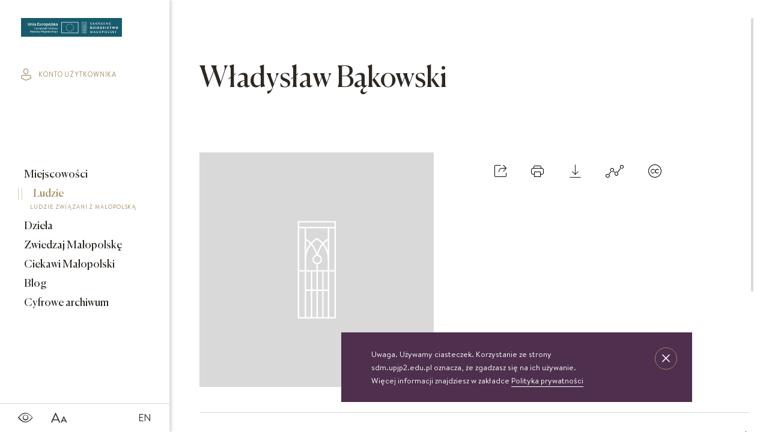

--- FILE ---
content_type: text/html; charset=UTF-8
request_url: https://sdm.upjp2.edu.pl/ludzie/wladyslaw-bakowski
body_size: 5013
content:
<!DOCTYPE html>
<html lang="pl">
	<head>
				<title>
			Sakralne Dziedzictwo Małopolski
		</title>

		<meta charset="UTF-8">
		<meta name="viewport" content="width=device-width, user-scalable=no, initial-scale=1.0, maximum-scale=1.0, minimum-scale=1.0">

						
		<meta name="title" content="">
		<meta name="description" content="">
		<meta name="keywords" content="">

		<link rel="stylesheet" href="/assets/css/bundle.css?v=1768737320" media="screen">
		<link rel="stylesheet" href="/frontEnd/dev/css/print.css" media="print">
				
					<meta name="google-site-verification" content="c13ytJgTCmKzCkWrbC3O-FwONBb241cav4LO55FeVa4" />
<!-- Google Tag Manager -->
<script>(function(w,d,s,l,i){w[l]=w[l]||[];w[l].push({'gtm.start':
new Date().getTime(),event:'gtm.js'});var f=d.getElementsByTagName(s)[0],
j=d.createElement(s),dl=l!='dataLayer'?'&l='+l:'';j.async=true;j.src=
'https://www.googletagmanager.com/gtm.js?id='+i+dl;f.parentNode.insertBefore(j,f);
})(window,document,'script','dataLayer','GTM-NKS8XQJ');</script>
<!-- End Google Tag Manager -->
			</head>
	<body   class="theme-sdm">
		
		<div class="flex-container">
			<header class="main-menu main-menu--page">
				<nav class="main-menu__nav nav nav--icons icons">
			<a href="/en" class="nav__link">
			EN
		</a>
		<a class="nav__link">
		<span>SDM_CHANGE_FONT</span>
		<i class="icon-font"></i>
	</a>
	<a class="nav__link">
		<span>SDM_CONTRAST</span>
		<i class="icon-contrast"></i>
	</a>
</nav>
<a href="/" class="main-menu__logo">
			<img src="/assets/images/logo_sdm.svg" alt="SDM_LOGO">
	</a>
<div class="main-menu__menu-trigger">
	<span></span>
	<span></span>
	<span></span>
</div>
<nav class="main-menu__nav nav nav--end">
			<a href="/ciekawi-malopolski" class="nav__link btn nav__btn">
			Scenariusze lekcyjne
			<i class="icon-arrow-right"></i>
		</a>
		<a class="nav__link control" href="#">
		<div class="btn-material"></div>
		<span>SDM_SEARCH_BUTTON</span>
		<i class="icon-search icon-material-search"></i>
	</a>
		<a class="nav__link" href="/profil-uzytkownika/zaloguj">
		<span>SDM_PROFILE</span>
		<i class="icon-profile"></i>
	</a>

</nav>

<i class="st-search__icon icon-close"></i>
<form action="/pl/search/previewAjax" class="sticky__search st-search search-input" data-id="search-form">
    <label for="search">Zacznij pisać</label>
    <input class="input-search st-search__input" id="search" type="text" data-id="search-btn" placeholder="Zacznij pisać">
</form>
<input type="hidden" value="/pl/search/moreAjax" data-id="search-more-url" />

<nav class="main-menu__sticky sticky">
	<a class="sticky__item" href="/miejscowosci">
		Miejscowości
	</a>
	<a class="sticky__item" href="/ludzie">
		Ludzie
	</a>
	<a class="sticky__item" href="/dziela">
		Dzieła
	</a>
			<a class="sticky__item" href="/zwiedzaj-malopolske">
			Zwiedzaj Małopolskę
		</a>
		<a class="sticky__item" href="/ciekawi-malopolski">
			Ciekawi Małopolski
		</a>
		<a class="sticky__item" href="/obiekty-archiwalne">
			Cyfrowe archiwum
		</a>
	
	<a class="sticky__item sticky__item--icon nav__link control">
		<div class="btn-material"></div>
		<span>SDM_SEARCH_BUTTON</span>
		<i class="icon-search icon-material-search"></i>
	</a>
	<a class="sticky__item sticky__item--icon" href="/profil-uzytkownika/zaloguj">
		<span>SDM_PROFILE</span>
		<i class="icon-profile"></i>
	</a>
</nav>

<div class="search-results scrolled" data-id="search-results">
    <div class="container">
        <div class="loader hidden" data-id="preview-loader">
            <div class="pswp__preloader__icn">
                <div class="pswp__preloader__cut">
                    <div class="pswp__preloader__donut"></div>
                </div>
            </div>
        </div>
        <div class="categories" data-id="search-categories"></div>
        <div class="grid grid--flex" data-id="search-content"></div>
        <div class="loader hidden" data-id="more-loader">
            <div class="pswp__preloader__icn">
                <div class="pswp__preloader__cut">
                    <div class="pswp__preloader__donut"></div>
                </div>
            </div>
        </div>
    </div>
</div>
			</header>

			<div class="sidebar">
				<a class="sidebar__logo" href="/">
											<img src="/assets/images/logo_sdm.svg" alt="SDM_LOGO">
									</a>
								<a href="/profil-uzytkownika/zaloguj" class="sidebar__login">
					<i class="icon-profile"></i>
					konto użytkownika
				</a>
								<nav class="sidebar__menu menu">
					<a href="/miejscowosci" class="menu__item">
						Miejscowości
													<span class="menu__subtitle">
								MAŁOPOLSKIE MIEJSCOWOŚCI
							</span>
											</a>
					<a href="/ludzie" class="menu__item active">
						Ludzie
													<span class="menu__subtitle">
								LUDZIE ZWIĄZANI Z MAŁOPOLSKĄ
							</span>
											</a>
					<a href="/dziela" class="menu__item">
						Dzieła
													<span class="menu__subtitle">
								SZTUKA MAŁOPOLSKI
							</span>
											</a>
											<a href="/zwiedzaj-malopolske" class="menu__item">
							Zwiedzaj Małopolskę
															<span class="menu__subtitle">
									TRASY WYCIECZEK
								</span>
													</a>
						<a href="/ciekawi-malopolski" class="menu__item">
							Ciekawi Małopolski
															<span class="menu__subtitle">
									SCENARIUSZE LEKCYJNE
								</span>
													</a>
						<a href="/blog" class="menu__item">
							Blog
															<span class="menu__subtitle">
									AKTUALNOŚCI I CIEKAWOSTKI
								</span>
													</a>
						<a href="/obiekty-archiwalne" class="menu__item">
							Cyfrowe archiwum
															<span class="menu__subtitle">
									ARCHIDIECEZJI KRAKOWSKIEJ
								</span>
													</a>
									</nav>
				<nav class="sidebar__icons s-icons">
					<a class="s-icons__item">
						<i class="icon-contrast"></i>
					</a>
					<a class="s-icons__item">
						<i class="icon-font"></i>
					</a>
					


        <a class="s-icons__item s-icons__item--lang" href="/en/people/wladyslaw-bakowski">EN</a>				</nav>
			</div>

			<div class="content scrolled
" data-id="content"> 							<div
		class="detail-page">


		<form action="/pl/persons/tagIndexRedirect" method="POST" class="hidden" data-id="tag-index-redirect-form">
    <input type="hidden" name="tag_id"  data-id="redirect-tag-id" />
</form>

		<div class="flex-container flex-container--wrap-all">

				<div class="detail-page__aside detail-page__aside--with-margin order-1 slider-wrapper">
											<div class="slider">
							<figure class="slider__item">
								<img 
									src="/assets/images/zaslepka_sdm.svg" 
									width="390" 
									height="427" 
									alt="SDM_COVER_PHOTO"
								>
							</figure>
						</div>
									</div>
				<div class="detail-page__main detail-page__main--pad-r order-3">
				<h1 class="h2 detail-page__heading-lg">
					Władysław
					Bąkowski
				</h1>
				<div class="data-section">
    
    
    
    
    
    
    
    
        
    </div>				</div>
				<div class="detail-page__aside detail-page__aside--with-margin order-2">
				<nav class="action-icons">
					
<a class="action-icons__icon" data-id="modal-trigger">
    <i class="icon-share"></i>
    <span class="action-icons__name">
        Udostępnij
    </span>
</a>



<a class="action-icons__icon" href="#" data-id="print-content">
    <i class="icon-print"></i>
    <span class="action-icons__name">
        Drukuj
    </span>
</a>
<a class="action-icons__icon" href="#" data-id="modal-trigger">
    <i class="icon-download"></i>
    <span class="action-icons__name">
        Pobierz
    </span>
</a>
<a class="action-icons__icon mobile-hide" href="#" data-id="modal-trigger">
    <i class="icon-graph"></i>
    <span class="action-icons__name">
        Graf
    </span>
</a>
					<div class="overlay">
    <div class="modal modal--add">
        <i class="modal__close icon-close"></i>

            <div class="share-buttons modal__wrap" data-id="share-container">
                                <h4 class="h4 detail-page__heading-md">
                    Udostępnij
                </h4>
                <div
                    class="share-buttons__inner grid--flex">
                                        <a class="twitter-share-button share-buttons__item" href="https://twitter.com/intent/tweet" data-url="https://sdm.upjp2.edu.pl/ludzie/wladyslaw-bakowski" data-text="Władysław Bąkowski" data-lang="pl">
                        Tweet
                    </a>

                                        <div id="fb-root"></div>
                    <div class="share-bar animated-block share-buttons__item">
                        <div class="fb-share-button" data-href="https://sdm.upjp2.edu.pl/ludzie/wladyslaw-bakowski" data-layout="button"></div>
                    </div>

                                        <a href="https://www.pinterest.com/pin/create/button/" data-pin-do="buttonBookmark"></a>
                </div>
            </div>


    </div>
</div>

					<div class="overlay" >
    <div class="modal modal--add">
        <i class="modal__close icon-close"></i>
        <div class="modal__wrap">
            <h4 class="h4 detail-page__heading-md">
                Wybierz format pliku
            </h4>

            <a href="" class="btn btn--fill btn--grey modal__btn" data-id="download-format" data-format="doc">
                doc
            </a>
            <a href="" class="btn btn--fill btn--gold modal__btn chosen" data-id="download-format" data-format="pdf">
                pdf
            </a>

            <h4 class="h4 detail-page__heading-md">
                Wybierz sekcje, które chcesz zawrzeć w dokumencie
            </h4>
           
            <div class="place__list__item place__list--modal__item">
                <div class="place__checkbox">
                    <input type="checkbox" id="download-all" class="custom-list__checkbox" data-id="download-all">
                    <label for="download-all">
                        <span class="color">
                            zaznacz wszystko
                        </span>
                    </label>
                </div>
                                    <div class="place__checkbox">
                        <input type="checkbox" class="custom-list__checkbox" id="biography" data-id="section-choose" data-section="biography">
                        <label for="biography">
                            BIOGRAM
                        </label>
                    </div>
                            </div>

            <input type="hidden" data-id="object-type" value="Person" />
            <input type="hidden" data-id="object-id" value="1814" />
            <input type="hidden" data-id="object-title" value="Władysław_Bąkowski" />

            <a href="" class="btn btn--fill btn--gold modal__btn" data-id="download-object">
                Pobierz
            </a>
                    </div>
    </div>
</div>
											<a class="action-icons__icon" href="https://creativecommons.org/licenses/by/3.0/pl/legalcode" target="_blank">
							<i class="icon-cc"></i>
							<span class="action-icons__name--hidden">informacja o licencji</span>
						</a>
					

				</nav>

								</div>

				<div class="order-4">
				    <div class="toggle toggle--long-text">
        <h4 class="h4 toggle__bar" data-id="toggle">
            Biogram
            <i class="icon-arrow-down"></i>
        </h4>
        <p class="paragraph toggle__content">
            Malarz, autor obrazu „Stygmatyzacja św. Franciszka” z 1886 roku w kościele w Niegowici.<br />

        </p>
    </div>

																		
				    <div class="toggle">
        <h4 class="h4 toggle__bar" data-id="toggle">
            Dzieła związane z osobą
            <i class="icon-arrow-down"></i>
        </h4>
        <div class="toggle__content">
            <div class="boxes toggle__list">
                                                        <a class="boxes__box boxes__box--sm" href="/dziela/stygmatyzacja-sw-franciszka-5">
                                                
                        <img 
                            class="boxes__img" 
                            src="https://sdm.upjp2.edu.pl/synchronized/Work/576163f394eef3d32613c936/WorkImage/5b0c1042fa9947d018da1e26/5b0c1042fa9947d018da1e26_blockSmall.jpg?rand=1768737320" 
                            title=""
                            alt="Zdjęcie nr 1: ">
                        <div class="boxes__content">
                            <h5 class="boxes__title title">
                                 Stygmatyzacja św. Franciszka,
                                                                    Parafia Wniebowzięcia Najświętszej Marii Panny,
                                                                                                    Niegowić,
                                                                                                    obraz
                                                            </h5>
                        </div>
                    </a>
                            </div>
        </div>
    </div>

				<div class="toggle">
    <h4 class="h4 toggle__bar" data-id="toggle">
        Jak cytować?
        <i class="icon-arrow-down"></i>
    </h4>
    <p class="paragraph toggle__content">
        
        "Władysław Bąkowski",
        [w:]
        "Sakralne Dziedzictwo Małopolski",
        2026,
        źródło:&nbsp;
                <a href="https://sdm.upjp2.edu.pl/ludzie/wladyslaw-bakowski">
            https://sdm.upjp2.edu.pl/ludzie/wladyslaw-bakowski
        </a>
    </p>
</div>
				</div>
			</div>
		
	</div>
	<div class="overlay graph-to-print">
	<div class="modal scrolled">
		<div class="modal__wrap">
			<i class="modal__close icon-close"></i>
			<div class="modal__tree-container">
				<div class="modal__tree-parent">
					Władysław
					Bąkowski
				</div>

				
									<div class="tree">
						<ul>
							<li>
								<a href="" ><span class="empty">empty</span></a>
								<ul>
									
																			<li>
    <a class="child" href="#">
        Powiązane dzieła
    </a>
    <ul>
                    <li>
                <a class="grand-child" href="/dziela/stygmatyzacja-sw-franciszka-5">
                                            <span class="modal__category">
                            obraz
                        </span>
                                         Stygmatyzacja św. Franciszka
                </a>
            </li>
            </ul>
</li>																	</ul>
							</li>
						</ul>
					</div>
							</div>
			<nav class="action-icons modal__icons">
				<a class="action-icons__icon" href="" data-id="browser-print">
    <i class="icon-print"></i>
    <span class="action-icons__name">
        Drukuj
    </span>
</a>
			</nav>
		</div>
	</div>
</div>
	<div class="overlay">
	<div class="modal modal--add" data-id="user-widget-modal">
		<i class="modal__close icon-close" data-id="widget-close"></i>
		<div class="modal__wrap grid--flex">
			<div class="hidden loader" data-id="compare-loader">
				<div class="pswp__preloader__icn">
					<div class="pswp__preloader__cut">
						<div class="pswp__preloader__donut"></div>
					</div>
				</div>
			</div>
			<div class="grid__item grid__item--col" data-id="widget-content">
				<figure class="grid__figure" data-id="widget-image">
					<img src="" alt="">
				</figure>

				<span class="grid__category" data-id="widget-location"></span>

				<div class="h4 grid__title" data-id="widget-title"></div>

				<div class="grid__title">
					Strona:
					<span data-id="widget-show-page"></span>
				</div>

				<input type="hidden" value="" data-id="widget-object-type"/>
				<input type="hidden" value="" data-id="widget-object-page"/>
			</div>
			<div class="modal__content" data-id="widget-button">
				
				
					<p class="modal__paragraph paragraph paragraph--border">
						Zaloguj się aby dodać do tablicy
					</p>

					<a class="btn btn--fill btn--sm btn--gold" href="/profil-uzytkownika/zaloguj">
						Przejdź do logowania
					</a>
							</div>
		</div>
	</div>
</div>

<input type="hidden" data-id="compare-add-url" value="/pl/work/compare/addAjax">
<input type="hidden" data-id="board-add-url" value="/pl/user-profile/my-boards/addToBoardAjax">
				</div>
			</div>
							<div class="cookies">
	<p class="cookies__text">
		Uwaga. Używamy ciasteczek. Korzystanie ze strony sdm.upjp2.edu.pl oznacza, że zgadzasz się na ich używanie. Więcej informacji znajdziesz w zakładce
		<a href="/polityka-prywatnosci">
			Polityka prywatności
		</a>
	</p>
	<span class="cookies__btn icon-close"></span>
</div>
			
			<input type="hidden" value="/pl/download" data-id="download-object-url"/> 
			
			<script type="text/javascript" async defer src="//assets.pinterest.com/js/pinit.js"></script>

			<script>
				(function (d, s, id) {
				var js,
				fjs = d.getElementsByTagName(s)[0];
				if (d.getElementById(id)) 
				return;


				js = d.createElement(s);
				js.id = id;
				js.src = "//connect.facebook.net/  pl_PL/sdk.js#xfbml=1&version=v2.10";
				fjs.parentNode.insertBefore(js, fjs);
				}(document, 'script', 'facebook-jssdk'));

				window.twttr = (function (d, s, id) {
				var js,
				fjs = d.getElementsByTagName(s)[0],
				t = window.twttr || {};
				if (d.getElementById(id)) 
				return t;


				js = d.createElement(s);
				js.id = id;
				js.src = "https://platform.twitter.com/widgets.js";
				fjs.parentNode.insertBefore(js, fjs);

				t._e = [];
				t.ready = function (f) {
				t._e.push(f);
				};

				return t;
				}(document, "script", "twitter-wjs"));
			</script>

			
			<script>
				var translations = {
					'live_search_empty': "Brak zabytków na przeglądanych obszarze",
					'map_date_range': "Wybierz zakres dat"
					};
			</script>

			<script src="/assets/js/vendor.js?v=1768737320"></script>
			<script src="/assets/js/bundle.js?v=1768737320"></script>

			
							<!-- Google Tag Manager (noscript) -->
<noscript><iframe src="https://www.googletagmanager.com/ns.html?id=GTM-NKS8XQJ"
height="0" width="0" style="display:none;visibility:hidden"></iframe></noscript>
<!-- End Google Tag Manager (noscript) -->
					</body>
	</html>


--- FILE ---
content_type: image/svg+xml
request_url: https://sdm.upjp2.edu.pl/assets/images/logo_sdm.svg
body_size: 17241
content:
<?xml version="1.0" encoding="UTF-8" standalone="no"?>
<svg
   xmlns:dc="http://purl.org/dc/elements/1.1/"
   xmlns:cc="http://creativecommons.org/ns#"
   xmlns:rdf="http://www.w3.org/1999/02/22-rdf-syntax-ns#"
   xmlns:svg="http://www.w3.org/2000/svg"
   xmlns="http://www.w3.org/2000/svg"
   xmlns:sodipodi="http://sodipodi.sourceforge.net/DTD/sodipodi-0.dtd"
   xmlns:inkscape="http://www.inkscape.org/namespaces/inkscape"
   width="132.85342mm"
   height="25.66935mm"
   viewBox="0 0 132.85342 25.66935"
   version="1.1"
   id="svg8"
   inkscape:version="1.0.1 (0767f8302a, 2020-10-17)"
   sodipodi:docname="logo.svg">
  <defs
     id="defs2">
    <clipPath
       clipPathUnits="userSpaceOnUse"
       id="clipPath98">
      <path
         d="M 0,158.733 H 392.951 V 0 H 0 Z"
         id="path96" />
    </clipPath>
  </defs>
  <sodipodi:namedview
     id="base"
     pagecolor="#ffffff"
     bordercolor="#666666"
     borderopacity="1.0"
     inkscape:pageopacity="0.0"
     inkscape:pageshadow="2"
     inkscape:zoom="2.8"
     inkscape:cx="284.09008"
     inkscape:cy="49.537402"
     inkscape:document-units="mm"
     inkscape:current-layer="layer1"
     inkscape:document-rotation="0"
     showgrid="false"
     inkscape:window-width="1736"
     inkscape:window-height="1199"
     inkscape:window-x="921"
     inkscape:window-y="165"
     inkscape:window-maximized="0"
     showguides="true"
     inkscape:guide-bbox="true"
     fit-margin-top="0"
     fit-margin-left="0"
     fit-margin-right="0"
     fit-margin-bottom="0">
    <sodipodi:guide
       position="83.355978,54.92313"
       orientation="0,-1"
       id="guide713" />
    <sodipodi:guide
       position="82.415119,-20.771548"
       orientation="0,-1"
       id="guide715" />
    <sodipodi:guide
       position="74.579426,5.1405179"
       orientation="0,-1"
       id="guide1089" />
    <sodipodi:guide
       position="76.890101,20.156916"
       orientation="0,-1"
       id="guide1091" />
  </sodipodi:namedview>
  <metadata
     id="metadata5">
    <rdf:RDF>
      <cc:Work
         rdf:about="">
        <dc:format>image/svg+xml</dc:format>
        <dc:type
           rdf:resource="http://purl.org/dc/dcmitype/StillImage" />
        <dc:title></dc:title>
      </cc:Work>
    </rdf:RDF>
  </metadata>
  <g
     inkscape:label="Warstwa 1"
     inkscape:groupmode="layer"
     id="layer1"
     transform="translate(-1.7909162,-195.80818)">
    <path
       d="M 1.7909162,195.80818 H 134.64434 v 25.66935 H 1.7909162 Z"
       fill="#175b6c"
       id="path172"
       style="stroke-width:0.401748" />
    <path
       d="m 92.821919,204.42434 c 0.03836,-0.0569 0.07303,-0.12145 0.111125,-0.17463 a 0.09736667,0.09736667 0 0 1 0.14552,-0.0341 c 0.0254,0.0212 0.355865,0.29686 0.685271,0.29686 0.295011,0 0.483394,-0.18071 0.483394,-0.40058 0,-0.26193 -0.22225,-0.42254 -0.646377,-0.59901 -0.424127,-0.17622 -0.780521,-0.41355 -0.780521,-0.91387 0,-0.33603 0.260085,-0.79693 0.937683,-0.79693 a 1.4483291,1.4483291 0 0 1 0.791898,0.254 0.1031875,0.1031875 0 0 1 0.02593,0.14684 c -0.03466,0.0524 -0.07276,0.11245 -0.107685,0.16405 a 0.10080625,0.10080625 0 0 1 -0.150019,0.0429 c -0.02937,-0.0167 -0.329406,-0.21564 -0.577585,-0.21564 -0.359833,0 -0.484188,0.2286 -0.484188,0.38841 0,0.24527 0.188384,0.39608 0.543984,0.54293 0.497152,0.2024 0.920221,0.43656 0.920221,0.96017 0,0.44847 -0.397934,0.81439 -0.954088,0.81439 a 1.3824479,1.3824479 0 0 1 -0.921015,-0.34052 c -0.03731,-0.0323 -0.06668,-0.063 -0.02355,-0.1352 z"
       fill="#ffffff"
       id="path174"
       style="stroke-width:0.264583" />
    <path
       fill-rule="evenodd"
       clip-rule="evenodd"
       d="m 97.082504,201.84756 -1.314979,2.89983 a 0.0762,0.0762 0 0 0 0.004,0.0794 c 0.01614,0.0238 0.04418,0.036 0.07249,0.0323 h 0.26723 a 0.10847917,0.10847917 0 0 0 0.09869,-0.0646 l 0.132292,-0.29977 0.128058,-0.29052 h 1.399646 l 0.265642,0.59002 a 0.10054167,0.10054167 0 0 0 0.09869,0.0648 h 0.269875 a 0.07540625,0.07540625 0 0 0 0.06959,-0.0341 0.07646458,0.07646458 0 0 0 0.0032,-0.0778 l -1.305984,-2.89957 a 0.09974792,0.09974792 0 0 0 -0.07276,-0.0479 h -0.04233 a 0.09974792,0.09974792 0 0 0 -0.07303,0.0479 z m 0.0979,0.80566 0.526521,1.18004 h -1.067594 l 0.520435,-1.18004 z"
       fill="#ffffff"
       id="path176"
       style="stroke-width:0.264583" />
    <path
       d="m 99.861423,201.94625 a 0.1016,0.1016 0 0 1 0.102393,-0.10319 h 0.248974 a 0.10451042,0.10451042 0 0 1 0.10239,0.10319 v 1.19406 l 1.2073,-1.25359 a 0.11006667,0.11006667 0 0 1 0.0815,-0.0426 h 0.32094 a 0.08757708,0.08757708 0 0 1 0.0598,0.15452 l -1.23666,1.26656 1.30969,1.4515 c 0.0225,0.0275 0.0265,0.0661 0.009,0.0974 a 0.08651875,0.08651875 0 0 1 -0.0865,0.045 h -0.34184 a 0.09419167,0.09419167 0 0 1 -0.077,-0.0299 l -1.24646,-1.41393 v 1.34064 a 0.10451042,0.10451042 0 0 1 -0.10239,0.10319 h -0.248709 a 0.10027708,0.10027708 0 0 1 -0.102658,-0.10319 v -2.80988 z"
       fill="#ffffff"
       id="path178"
       style="stroke-width:0.264583" />
    <path
       fill-rule="evenodd"
       clip-rule="evenodd"
       d="m 103.50103,201.84333 a 0.0809625,0.0809625 0 0 0 -0.0807,0.081 v 2.85088 a 0.08122708,0.08122708 0 0 0 0.0807,0.082 h 0.27834 a 0.08704792,0.08704792 0 0 0 0.0815,-0.082 v -1.09908 h 0.64638 l 0.56991,1.14274 a 0.079375,0.079375 0 0 0 0.0683,0.0384 h 0.3339 a 0.08043333,0.08043333 0 0 0 0.0746,-0.0397 0.08149167,0.08149167 0 0 0 -0.002,-0.0852 l -0.58632,-1.09458 c 0.37306,-0.14923 0.63315,-0.47651 0.63315,-0.87286 a 0.93265624,0.93265624 0 0 0 -0.27676,-0.65564 0.92074999,0.92074999 0 0 0 -0.65643,-0.26617 h -1.16496 z m 1.65391,0.93027 a 0.53339999,0.53339999 0 0 1 -0.52017,0.53446 h -0.76253 v -1.04775 h 0.76253 a 0.52704999,0.52704999 0 0 1 0.52017,0.51329 z m 2.88131,-0.92604 -1.31498,2.89983 a 0.0762,0.0762 0 0 0 0.004,0.0786 0.07567083,0.07567083 0 0 0 0.0707,0.0331 h 0.26987 a 0.10583333,0.10583333 0 0 0 0.0979,-0.0646 l 0.13229,-0.29977 c 0.0426,-0.0966 0.0855,-0.19315 0.12806,-0.29052 h 1.39964 l 0.26565,0.59002 a 0.09974792,0.09974792 0 0 0 0.0979,0.0648 h 0.26988 a 0.0762,0.0762 0 0 0 0.0728,-0.11166 l -1.30519,-2.89983 a 0.1016,0.1016 0 0 0 -0.073,-0.0479 h -0.0434 a 0.09868958,0.09868958 0 0 0 -0.072,0.0479 z m 0.0979,0.80566 0.52652,1.18004 h -1.06839 l 0.52044,-1.18004 h 0.0217 z"
       fill="#ffffff"
       id="path180"
       style="stroke-width:0.264583" />
    <path
       d="m 110.81544,201.92429 c 0,-0.045 0.0362,-0.0812 0.0807,-0.0812 h 0.28284 c 0.0434,0.003 0.0783,0.0376 0.0815,0.0812 v 2.53127 h 1.16046 a 0.08202083,0.08202083 0 0 1 0.0815,0.082 v 0.2368 a 0.08202083,0.08202083 0 0 1 -0.0815,0.082 h -1.5248 a 0.08043333,0.08043333 0 0 1 -0.0807,-0.082 z m 2.99323,-0.0471 a 0.0809625,0.0809625 0 0 1 0.0807,-0.0775 h 0.10742 l 1.8579,2.16297 h 0.004 v -2.03835 a 0.08202083,0.08202083 0 0 1 0.0815,-0.081 h 0.27411 c 0.0437,0.003 0.0786,0.037 0.0815,0.081 v 2.90089 a 0.0809625,0.0809625 0 0 1 -0.0815,0.0767 h -0.11113 l -1.85869,-2.22303 v 2.09471 a 0.08149167,0.08149167 0 0 1 -0.0815,0.082 h -0.26987 a 0.08704792,0.08704792 0 0 1 -0.0807,-0.082 l -0.004,-2.89613 z m 4.17459,0.0471 a 0.08202083,0.08202083 0 0 1 0.0815,-0.0812 h 1.71317 c 0.0444,0 0.0804,0.0365 0.0804,0.0812 v 0.24183 a 0.08202083,0.08202083 0 0 1 -0.0804,0.082 h -1.35308 v 0.87894 h 1.143 a 0.08704792,0.08704792 0 0 1 0.0807,0.0812 v 0.24183 a 0.08202083,0.08202083 0 0 1 -0.0807,0.082 h -1.143 v 0.92604 h 1.35308 a 0.08043333,0.08043333 0 0 1 0.0804,0.082 v 0.23681 a 0.08149167,0.08149167 0 0 1 -0.0804,0.082 h -1.71317 a 0.08202083,0.08202083 0 0 1 -0.0815,-0.082 z"
       fill="#ffffff"
       id="path182"
       style="stroke-width:0.264583" />
    <path
       fill-rule="evenodd"
       clip-rule="evenodd"
       d="m 93.044169,207.52737 a 0.0809625,0.0809625 0 0 0 -0.07726,0.0812 v 2.8522 a 0.0809625,0.0809625 0 0 0 0.07726,0.082 h 1.045104 a 1.4967479,1.4967479 0 0 0 1.328208,-0.74295 1.5165916,1.5165916 0 0 0 0,-1.5293 1.4967479,1.4967479 0 0 0 -1.328208,-0.74348 h -1.045104 z m 1.837002,1.50548 c 0,0.48895 -0.351367,0.87312 -0.83529,0.87312 h -0.410104 v -1.74572 h 0.410104 c 0.484188,0 0.83529,0.38391 0.83529,0.87286 z"
       fill="#ffffff"
       id="path184"
       style="stroke-width:0.264583" />
    <path
       d="m 96.680073,210.38513 1.138502,-2.21562 v -0.009 h -0.933979 a 0.08704792,0.08704792 0 0 1 -0.08176,-0.0812 v -0.47042 a 0.08704792,0.08704792 0 0 1 0.08176,-0.0812 h 1.821391 c 0.04366,0.003 0.07858,0.0373 0.08149,0.0812 v 0.0566 l -1.100667,2.23625 v 0.008 h 0.932392 a 0.0873125,0.0873125 0 0 1 0.08149,0.082 v 0.46964 a 0.08202083,0.08202083 0 0 1 -0.08149,0.082 H 96.7613 a 0.08704792,0.08704792 0 0 1 -0.08149,-0.082 v -0.0767 z m 3.446987,-2.77653 a 0.08704792,0.08704792 0 0 1 0.0815,-0.0812 h 0.51329 c 0.0436,0.003 0.0786,0.037 0.0815,0.0812 v 2.8522 a 0.08704792,0.08704792 0 0 1 -0.0815,0.0823 h -0.51329 a 0.08704792,0.08704792 0 0 1 -0.0815,-0.082 z m 2.26986,0 a 0.08149167,0.08149167 0 0 1 0.0815,-0.0812 h 1.77191 a 0.08202083,0.08202083 0 0 1 0.0815,0.0812 v 0.47043 a 0.08202083,0.08202083 0 0 1 -0.0815,0.0812 h -1.1856 v 0.5342 h 0.97579 a 0.0873125,0.0873125 0 0 1 0.0815,0.082 v 0.47387 a 0.08149167,0.08149167 0 0 1 -0.0815,0.082 h -0.97579 v 0.58129 h 1.1856 c 0.0439,0.003 0.0791,0.0378 0.0815,0.082 v 0.46963 a 0.08202083,0.08202083 0 0 1 -0.0815,0.082 h -1.77191 a 0.08043333,0.08043333 0 0 1 -0.0815,-0.082 z"
       fill="#ffffff"
       id="path186"
       style="stroke-width:0.264583" />
    <path
       fill-rule="evenodd"
       clip-rule="evenodd"
       d="m 105.83942,207.52737 a 0.0809625,0.0809625 0 0 0 -0.0773,0.0812 v 2.8522 a 0.0809625,0.0809625 0 0 0 0.0773,0.082 h 1.04087 a 1.4967479,1.4967479 0 0 0 1.32794,-0.74295 1.5168562,1.5168562 0 0 0 0,-1.5293 1.4967479,1.4967479 0 0 0 -1.32821,-0.74348 h -1.0406 z m 1.837,1.50548 c 0,0.48895 -0.35137,0.87312 -0.83529,0.87312 h -0.41116 v -1.74572 h 0.41116 c 0.48419,0 0.83529,0.38391 0.83529,0.87286 z"
       fill="#ffffff"
       id="path188"
       style="stroke-width:0.264583" />
    <path
       d="m 109.47453,210.38513 1.13982,-2.21535 v -0.009 h -0.93424 a 0.08704792,0.08704792 0 0 1 -0.0807,-0.0812 v -0.47043 a 0.08704792,0.08704792 0 0 1 0.0807,-0.0812 h 1.82139 c 0.0437,0.003 0.0786,0.0373 0.0815,0.0812 v 0.0566 l -1.09961,2.23626 v 0.008 h 0.93319 a 0.08202083,0.08202083 0 0 1 0.0807,0.082 v 0.46963 a 0.08149167,0.08149167 0 0 1 -0.0807,0.082 h -1.86055 a 0.08704792,0.08704792 0 0 1 -0.0815,-0.082 z m 3.44778,-2.77653 a 0.08704792,0.08704792 0 0 1 0.0815,-0.0812 h 0.51329 c 0.0439,0.003 0.0788,0.037 0.0817,0.0812 v 2.8522 a 0.08704792,0.08704792 0 0 1 -0.0815,0.0823 h -0.51329 a 0.08704792,0.08704792 0 0 1 -0.0818,-0.082 z m 3.59701,-0.12489 a 1.4329833,1.4329833 0 0 1 1.03558,0.40058 0.08043333,0.08043333 0 0 1 0.004,0.12145 l -0.33391,0.34925 a 0.07514167,0.07514167 0 0 1 -0.10662,0 0.87286041,0.87286041 0 0 0 -0.57865,-0.22014 c -0.48392,0 -0.83873,0.40482 -0.83873,0.88768 -0.005,0.22886 0.081,0.45032 0.23972,0.61436 0.15848,0.16404 0.3757,0.25744 0.60325,0.2585 0.20955,0 0.41248,-0.0733 0.57414,-0.2069 a 0.08625417,0.08625417 0 0 1 0.11113,0.004 l 0.33416,0.35693 c 0.0286,0.0344 0.0265,0.0847 -0.004,0.11694 a 1.4694958,1.4694958 0 0 1 -1.04087,0.41725 1.5396104,1.5396104 0 0 1 -1.33483,-0.77549 1.5597187,1.5597187 0 0 1 0,-1.55126 1.5396104,1.5396104 0 0 1 1.33483,-0.77522 z m 2.79639,0.67654 h -0.61251 a 0.08043333,0.08043333 0 0 1 -0.0815,-0.0812 v -0.47043 a 0.08149167,0.08149167 0 0 1 0.0815,-0.0812 h 1.9005 a 0.08043333,0.08043333 0 0 1 0.0815,0.0812 v 0.47043 a 0.08149167,0.08149167 0 0 1 -0.0815,0.0812 h -0.61251 v 2.30082 a 0.08704792,0.08704792 0 0 1 -0.0807,0.082 h -0.51435 a 0.08704792,0.08704792 0 0 1 -0.0804,-0.082 z m 2.38839,-0.52996 a 0.07540625,0.07540625 0 0 1 0.01,-0.0736 0.07434792,0.07434792 0 0 1 0.0677,-0.0294 h 0.50112 c 0.0357,0.002 0.0661,0.0259 0.0773,0.0601 l 0.37227,1.4605 h 0.0172 l 0.66358,-1.51606 a 0.08678333,0.08678333 0 0 1 0.0728,-0.0482 h 0.0773 a 0.07381875,0.07381875 0 0 1 0.0728,0.0479 l 0.65749,1.51607 h 0.0175 l 0.36936,-1.45574 a 0.08678333,0.08678333 0 0 1 0.0773,-0.0603 h 0.50138 a 0.07434792,0.07434792 0 0 1 0.0677,0.0296 c 0.0159,0.0212 0.0193,0.0489 0.01,0.0736 l -0.80936,2.89534 a 0.08678333,0.08678333 0 0 1 -0.0773,0.0601 h -0.0693 a 0.08678333,0.08678333 0 0 1 -0.0728,-0.0471 l -0.78052,-1.76212 h -0.014 l -0.78052,1.76212 a 0.08678333,0.08678333 0 0 1 -0.073,0.0471 h -0.0685 a 0.08678333,0.08678333 0 0 1 -0.0773,-0.0601 z"
       fill="#ffffff"
       id="path190"
       style="stroke-width:0.264583" />
    <path
       fill-rule="evenodd"
       clip-rule="evenodd"
       d="m 129.50613,209.03047 c -0.003,-0.85672 -0.69453,-1.54914 -1.54569,-1.54676 a 1.5340541,1.5340541 0 0 0 -1.08929,0.45667 1.5538979,1.5538979 0 0 0 -0.44768,1.09882 c 0.003,0.85645 0.69453,1.54913 1.5457,1.54649 0.85116,-0.002 1.53934,-0.6985 1.53696,-1.55522 z m -0.74983,0.33681 a 0.85698541,0.85698541 0 0 1 -0.79586,0.52996 0.86148332,0.86148332 0 0 1 -0.85196,-0.85804 0.86254166,0.86254166 0 0 1 0.52758,-0.80037 0.85301666,0.85301666 0 0 1 0.93583,0.18654 0.86624582,0.86624582 0 0 1 0.18441,0.94191 z"
       fill="#ffffff"
       id="path192"
       style="stroke-width:0.264583" />
    <path
       d="m 93.339973,213.23232 a 0.08678333,0.08678333 0 0 1 0.07699,-0.0646 h 0.06879 a 0.08678333,0.08678333 0 0 1 0.07276,0.0482 l 0.897731,2.20133 h 0.0172 l 0.890852,-2.20133 a 0.08149167,0.08149167 0 0 1 0.07276,-0.0482 h 0.06879 c 0.03651,0.003 0.06747,0.0288 0.07699,0.0646 l 0.521229,2.89612 a 0.07355417,0.07355417 0 0 1 -0.01085,0.0714 0.07276042,0.07276042 0 0 1 -0.06615,0.0272 h -0.278606 a 0.08678333,0.08678333 0 0 1 -0.08149,-0.0601 l -0.316442,-1.92643 h -0.01323 l -0.769937,1.98226 a 0.07276042,0.07276042 0 0 1 -0.07303,0.0471 h -0.07726 a 0.07646458,0.07646458 0 0 1 -0.07276,-0.0471 l -0.7747,-1.98226 h -0.0172 l -0.310621,1.92617 a 0.08678333,0.08678333 0 0 1 -0.0762,0.0603 h -0.270933 a 0.0762,0.0762 0 0 1 -0.0672,-0.0272 0.07725833,0.07725833 0 0 1 -0.01429,-0.0714 l 0.526521,-2.89612 z"
       fill="#ffffff"
       id="path194"
       style="stroke-width:0.264583" />
    <path
       fill-rule="evenodd"
       clip-rule="evenodd"
       d="m 98.50411,213.21591 -1.314979,2.89957 a 0.0762,0.0762 0 0 0 0.0037,0.0781 c 0.01535,0.0236 0.04233,0.0365 0.07012,0.0336 h 0.269875 a 0.10847917,0.10847917 0 0 0 0.09869,-0.0645 l 0.130175,-0.29501 c 0.04339,-0.0979 0.08678,-0.1958 0.130175,-0.29502 h 1.404144 l 0.265377,0.59003 a 0.10054167,0.10054167 0 0 0 0.09895,0.0645 h 0.265377 a 0.07514167,0.07514167 0 0 0 0.06959,-0.0339 0.0762,0.0762 0 0 0 0.0032,-0.0778 l -1.305984,-2.89983 a 0.09974792,0.09974792 0 0 0 -0.07303,-0.0476 h -0.04233 a 0.09974792,0.09974792 0 0 0 -0.07303,0.0476 z m 0.0979,0.80566 0.527579,1.18004 h -1.068917 l 0.5207,-1.18004 h 0.0209 z"
       fill="#ffffff"
       id="path196"
       style="stroke-width:0.264583" />
    <path
       d="m 101.32219,214.90051 -0.0945,0.0513 a 0.07858125,0.07858125 0 0 1 -0.10768,-0.0304 l -0.0206,-0.0384 a 0.08757708,0.08757708 0 0 1 0.0254,-0.11192 l 0.19764,-0.10821 v -1.37054 c 0,-0.0447 0.036,-0.081 0.0807,-0.081 h 0.28284 a 0.0873125,0.0873125 0 0 1 0.0815,0.0812 v 1.10755 l 0.42413,-0.24527 a 0.08122708,0.08122708 0 0 1 0.11112,0.0299 l 0.0214,0.0392 a 0.08757708,0.08757708 0 0 1 -0.0302,0.11166 l -0.52652,0.30639 v 1.18453 h 1.16046 a 0.08043333,0.08043333 0 0 1 0.0807,0.082 v 0.23733 a 0.08149167,0.08149167 0 0 1 -0.0807,0.082 h -1.52479 a 0.08043333,0.08043333 0 0 1 -0.0807,-0.082 v -1.2454 z"
       fill="#ffffff"
       id="path198"
       style="stroke-width:0.264583" />
    <path
       fill-rule="evenodd"
       clip-rule="evenodd"
       d="m 107.14911,214.71451 c -0.003,-0.85672 -0.69454,-1.54913 -1.5457,-1.54675 a 1.5340541,1.5340541 0 0 0 -1.08929,0.45667 1.5538979,1.5538979 0 0 0 -0.44767,1.09881 c 0.003,0.85672 0.69453,1.54914 1.54569,1.54676 0.85117,-0.003 1.53935,-0.69877 1.53697,-1.55549 z m -0.51277,0.43577 a 1.1136312,1.1136312 0 0 1 -1.03293,0.68924 c -0.61119,-0.003 -1.10596,-0.50112 -1.1086,-1.11628 a 1.1210396,1.1210396 0 0 1 0.6858,-1.03902 1.1086042,1.1086042 0 0 1 1.21576,0.24236 1.1260667,1.1260667 0 0 1 0.23997,1.2237 z m 2.05926,-1.93887 a 0.08175625,0.08175625 0 0 0 -0.0815,0.0812 v 2.85327 c 0,0.0455 0.0365,0.082 0.0815,0.082 h 0.27834 a 0.0873125,0.0873125 0 0 0 0.0817,-0.082 v -1.01415 h 0.61992 a 0.95302915,0.95302915 0 0 0 0.8255,-0.48207 0.96546457,0.96546457 0 0 0 -0.002,-0.96017 0.95302915,0.95302915 0 0 0 -0.82735,-0.47811 z m 1.49463,0.94801 a 0.54821666,0.54821666 0 0 1 -0.54399,0.55165 h -0.59055 v -1.06918 h 0.59055 a 0.52625624,0.52625624 0 0 1 0.37889,0.14499 c 0.10186,0.0971 0.16139,0.23125 0.1651,0.37254 z m 4.68788,0.55588 c -0.002,-0.85672 -0.69373,-1.5494 -1.5449,-1.54754 a 1.5337896,1.5337896 0 0 0 -1.09008,0.4564 1.5538979,1.5538979 0 0 0 -0.44768,1.09908 c 0.003,0.85646 0.69427,1.54887 1.54517,1.54676 0.85143,-0.002 1.53935,-0.6985 1.53723,-1.55496 z m -0.51249,0.43445 a 1.1138958,1.1138958 0 0 1 -1.03241,0.68977 c -0.61171,-0.002 -1.10701,-0.50059 -1.1094,-1.11628 a 1.1210396,1.1210396 0 0 1 0.68554,-1.03902 1.1086042,1.1086042 0 0 1 1.21576,0.2421 1.1260667,1.1260667 0 0 1 0.24077,1.22343 z"
       fill="#ffffff"
       id="path200"
       style="stroke-width:0.264583" />
    <path
       d="m 116.34311,213.29264 a 0.08202083,0.08202083 0 0 1 0.0815,-0.0812 h 0.28284 c 0.0437,0.003 0.0786,0.0373 0.0815,0.0812 v 2.53127 h 1.15967 a 0.08043333,0.08043333 0 0 1 0.0815,0.082 v 0.23998 a 0.08149167,0.08149167 0 0 1 -0.0815,0.082 h -1.524 a 0.08202083,0.08202083 0 0 1 -0.0815,-0.082 z m 2.80035,2.50428 c 0.0392,-0.0569 0.073,-0.12144 0.11192,-0.17462 a 0.09630833,0.09630833 0 0 1 0.14499,-0.0341 c 0.0259,0.0212 0.3556,0.29686 0.68527,0.29686 0.29554,0 0.48393,-0.18071 0.48393,-0.40058 0,-0.26194 -0.22305,-0.42254 -0.64612,-0.59875 -0.43391,-0.18521 -0.78052,-0.41381 -0.78052,-0.91308 0,-0.33708 0.26009,-0.79798 0.93742,-0.79798 0.28311,0.005 0.55827,0.0937 0.7919,0.25505 a 0.10133542,0.10133542 0 0 1 0.0259,0.14553 l -0.10663,0.1643 a 0.1016,0.1016 0 0 1 -0.15002,0.0429 c -0.0304,-0.0167 -0.32967,-0.21484 -0.57758,-0.21484 -0.35984,0 -0.48419,0.22781 -0.48419,0.38762 0,0.24527 0.18838,0.39634 0.54398,0.54292 0.4961,0.20241 0.92022,0.43656 0.92022,0.96547 0,0.44767 -0.39819,0.81333 -0.95408,0.81333 a 1.3824479,1.3824479 0 0 1 -0.92022,-0.34026 0.0873125,0.0873125 0 0 1 -0.0262,-0.1397 z m 3.3491,-2.48258 a 0.1016,0.1016 0 0 1 0.10239,-0.10293 h 0.24871 a 0.10451042,0.10451042 0 0 1 0.10239,0.10319 v 1.1938 l 1.20756,-1.25412 a 0.10821458,0.10821458 0 0 1 0.0815,-0.0429 h 0.3183 a 0.08757708,0.08757708 0 0 1 0.0598,0.15452 l -1.23692,1.26735 1.30968,1.45151 c 0.0228,0.0275 0.0265,0.0661 0.01,0.0976 a 0.08651875,0.08651875 0 0 1 -0.0865,0.045 h -0.34264 a 0.09604375,0.09604375 0 0 1 -0.0772,-0.0299 l -1.2454,-1.41393 v 1.34064 a 0.10451042,0.10451042 0 0 1 -0.10239,0.10319 h -0.24897 a 0.10027708,0.10027708 0 0 1 -0.1024,-0.10319 z m 3.55891,-0.0217 a 0.08704792,0.08704792 0 0 1 0.0807,-0.0812 h 0.28284 a 0.0873125,0.0873125 0 0 1 0.0815,0.0812 v 2.85327 a 0.08704792,0.08704792 0 0 1 -0.0815,0.082 h -0.28311 a 0.08704792,0.08704792 0 0 1 -0.0804,-0.082 z"
       fill="#ffffff"
       id="path202"
       style="stroke-width:0.264583" />
    <path
       d="m 86.970129,216.18903 v -8.91116 m -1.804194,-3.23692 a 3.7168666,3.7168666 0 0 0 -1.74625,3.15728 v 8.99054 m 3.550444,-8.99028 a 3.7168666,3.7168666 0 0 0 -1.74625,-3.15754"
       stroke="#ffffff"
       stroke-width="0.21934"
       stroke-linecap="round"
       stroke-linejoin="round"
       id="path204"
       style="fill:none" />
    <path
       d="m 85.223879,207.22257 v 8.96646"
       stroke="#ffffff"
       stroke-width="0.21934"
       id="path206"
       style="fill:none" />
    <path
       d="m 85.224144,207.27522 a 3.7184541,3.7184541 0 0 0 -1.74625,-3.15727 m 1.74625,3.08054 a 3.7184541,3.7184541 0 0 1 1.745985,-3.15754 m -3.469481,7.91713 h 3.463396"
       stroke="#ffffff"
       stroke-width="0.21934"
       stroke-linecap="round"
       stroke-linejoin="round"
       id="path208"
       style="fill:none" />
    <path
       d="m 85.23261,207.84672 a 0.63182499,0.63182499 0 0 0 0.629709,-0.63368 0.63182499,0.63182499 0 0 0 -0.629709,-0.63367 0.63182499,0.63182499 0 0 0 -0.629708,0.63367 0.63182499,0.63182499 0 0 0 0.629708,0.63368 z"
       fill="#175b6c"
       stroke="#ffffff"
       stroke-width="0.21934"
       stroke-linecap="round"
       stroke-linejoin="round"
       id="path210" />
    <path
       d="m 86.097533,209.07571 v 7.05194 m -1.746779,-7.01172 v 7.05273"
       stroke="#ffffff"
       stroke-width="0.21934"
       stroke-linecap="round"
       stroke-linejoin="round"
       id="path212"
       style="fill:none" />
    <path
       clip-rule="evenodd"
       d="m 82.350504,201.42158 h 5.646473 v 14.76745 h -5.646473 z"
       stroke="#ffffff"
       stroke-width="0.21934"
       stroke-linecap="round"
       stroke-linejoin="round"
       id="path214"
       style="fill:none" />
    <path
       d="m 82.350504,208.9622 h 5.563129 m -5.563129,-6.6503 h 5.646473 m -4.585758,5.23637 v -5.2361 m 3.55891,5.2361 v -5.23637"
       stroke="#ffffff"
       stroke-width="0.21934"
       stroke-linecap="round"
       stroke-linejoin="round"
       id="path216"
       style="fill:none" />
    <g
       id="g36"
       transform="matrix(0.22024584,0,0,-0.22024584,0.85591023,226.29187)">
      <path
         d="M 347.595,113.379 H 245.559 V 45.355 h 102.036 z m -2.721,-65.303 h -96.593 v 62.582 h 96.593 z"
         style="fill:#ffffff;fill-opacity:1;fill-rule:nonzero;stroke:none"
         id="path38" />
      <g
         id="g40"
         transform="translate(294.4031,98.5523)">
        <path
           d="M 0,0 2.158,1.573 4.309,0 3.487,2.541 5.676,4.112 H 2.98 L 2.158,6.683 1.335,4.112 H -1.369 L 0.814,2.541 Z"
           style="fill:#ffffff;fill-opacity:1;fill-rule:nonzero;stroke:none"
           id="path42" />
      </g>
      <g
         id="g44"
         transform="translate(283.2591,95.5627)">
        <path
           d="M 0,0 2.158,1.573 4.309,0 3.488,2.539 5.676,4.112 H 2.98 L 2.153,6.69 1.33,4.105 -1.36,4.112 0.823,2.539 Z"
           style="fill:#ffffff;fill-opacity:1;fill-rule:nonzero;stroke:none"
           id="path46" />
      </g>
      <g
         id="g48"
         transform="translate(277.2582,94.0771)">
        <path
           d="m 0,0 -0.823,-2.58 -2.695,0.006 2.183,-1.573 -0.816,-2.54 2.151,1.567 2.158,-1.567 -0.821,2.54 2.19,1.573 H 0.829 Z"
           style="fill:#ffffff;fill-opacity:1;fill-rule:nonzero;stroke:none"
           id="path50" />
      </g>
      <g
         id="g52"
         transform="translate(274.2743,77.842)">
        <path
           d="M 0,0 2.144,-1.58 1.328,0.961 3.518,2.532 H 0.823 L 0,5.11 -0.836,2.526 -3.527,2.532 -1.344,0.961 -2.158,-1.58 Z"
           style="fill:#ffffff;fill-opacity:1;fill-rule:nonzero;stroke:none"
           id="path54" />
      </g>
      <g
         id="g56"
         transform="translate(278.0865,69.2152)">
        <path
           d="M 0,0 -0.829,2.571 -1.65,0 H -4.347 L -2.164,-1.579 -2.98,-4.112 -0.829,-2.539 1.329,-4.112 0.508,-1.579 2.697,0 Z"
           style="fill:#ffffff;fill-opacity:1;fill-rule:nonzero;stroke:none"
           id="path58" />
      </g>
      <g
         id="g60"
         transform="translate(286.2513,61.0462)">
        <path
           d="M 0,0 -0.823,2.571 -1.652,-0.007 -4.348,0 -2.158,-1.573 -2.974,-4.112 -0.823,-2.539 1.335,-4.112 0.514,-1.573 2.704,0 Z"
           style="fill:#ffffff;fill-opacity:1;fill-rule:nonzero;stroke:none"
           id="path62" />
      </g>
      <g
         id="g64"
         transform="translate(297.3817,58.0867)">
        <path
           d="M 0,0 -0.822,2.578 -1.645,0 H -4.347 L -2.158,-1.568 -2.98,-4.112 -0.822,-2.539 1.335,-4.112 0.506,-1.568 2.704,0 Z"
           style="fill:#ffffff;fill-opacity:1;fill-rule:nonzero;stroke:none"
           id="path66" />
      </g>
      <g
         id="g68"
         transform="translate(308.5125,61.0462)">
        <path
           d="M 0,0 -0.829,2.571 -1.659,-0.007 -4.342,0 -2.164,-1.573 -2.98,-4.112 -0.829,-2.539 1.329,-4.112 0.506,-1.573 2.704,0 Z"
           style="fill:#ffffff;fill-opacity:1;fill-rule:nonzero;stroke:none"
           id="path70" />
      </g>
      <g
         id="g72"
         transform="translate(316.6834,69.2152)">
        <path
           d="M 0,0 -0.829,2.571 -1.65,0 h -2.692 l 2.184,-1.579 -0.829,-2.533 2.158,1.573 L 1.328,-4.112 0.506,-1.579 2.697,0 Z"
           style="fill:#ffffff;fill-opacity:1;fill-rule:nonzero;stroke:none"
           id="path74" />
      </g>
      <g
         id="g76"
         transform="translate(322.3332,80.4061)">
        <path
           d="M 0,0 H -2.697 L -3.513,2.578 -4.348,0 h -2.687 l 2.187,-1.573 -0.83,-2.539 2.165,1.573 2.151,-1.573 -0.821,2.539 z"
           style="fill:#ffffff;fill-opacity:1;fill-rule:nonzero;stroke:none"
           id="path78" />
      </g>
      <g
         id="g80"
         transform="translate(313.6978,87.4288)">
        <path
           d="M 0,0 2.158,1.564 4.316,0 3.493,2.539 5.683,4.104 H 2.987 L 2.158,6.687 1.337,4.097 -1.355,4.104 0.829,2.539 Z"
           style="fill:#ffffff;fill-opacity:1;fill-rule:nonzero;stroke:none"
           id="path82" />
      </g>
      <g
         id="g84"
         transform="translate(307.7154,102.252)">
        <path
           d="m 0,0 -0.814,-2.584 -2.704,0.006 2.19,-1.572 -0.816,-2.545 2.158,1.58 2.144,-1.58 -0.816,2.545 2.183,1.572 H 0.829 Z"
           style="fill:#ffffff;fill-opacity:1;fill-rule:nonzero;stroke:none"
           id="path86" />
      </g>
      <g
         id="g88"
         transform="translate(85.4461,69.0966)">
        <path
           d="M 0,0 V 11.227 H 6.853 V 9.882 H 1.572 V 6.545 H 6.27 V 5.232 H 1.572 V 1.345 H 7.258 V 0 Z"
           style="fill:#ffffff;fill-opacity:1;fill-rule:nonzero;stroke:none"
           id="path90" />
      </g>
      <g
         id="g92">
        <g
           id="g94"
           clip-path="url(#clipPath98)">
          <g
             id="g100"
             transform="translate(100.9173,69.518)">
            <path
               d="m 0,0 c -0.346,-0.087 -0.802,-0.178 -1.369,-0.275 -0.567,-0.098 -1.223,-0.146 -1.968,-0.146 -0.648,0 -1.194,0.094 -1.637,0.283 -0.443,0.189 -0.799,0.456 -1.069,0.802 -0.27,0.346 -0.464,0.753 -0.583,1.223 -0.119,0.47 -0.178,0.991 -0.178,1.563 v 4.731 h 1.507 V 3.774 c 0,-1.026 0.161,-1.76 0.485,-2.203 0.325,-0.443 0.87,-0.664 1.637,-0.664 0.162,0 0.329,0.005 0.502,0.016 0.173,0.011 0.335,0.025 0.486,0.041 0.151,0.016 0.289,0.032 0.413,0.048 0.124,0.016 0.213,0.035 0.267,0.057 V 8.181 H 0 Z"
               style="fill:#ffffff;fill-opacity:1;fill-rule:nonzero;stroke:none"
               id="path102" />
          </g>
          <g
             id="g104"
             transform="translate(106.5383,77.6987)">
            <path
               d="M 0,0 C 0.13,0 0.278,-0.008 0.446,-0.024 0.613,-0.041 0.778,-0.062 0.94,-0.089 1.102,-0.116 1.25,-0.143 1.385,-0.17 1.52,-0.197 1.62,-0.221 1.685,-0.243 L 1.426,-1.555 c -0.119,0.043 -0.316,0.095 -0.592,0.154 -0.275,0.059 -0.629,0.089 -1.061,0.089 -0.281,0 -0.559,-0.03 -0.834,-0.089 -0.275,-0.059 -0.457,-0.1 -0.543,-0.121 v -7.08 H -3.11 v 8.067 c 0.356,0.13 0.799,0.252 1.328,0.365 C -1.253,-0.057 -0.659,0 0,0"
               style="fill:#ffffff;fill-opacity:1;fill-rule:nonzero;stroke:none"
               id="path106" />
          </g>
          <g
             id="g108"
             transform="translate(115.4641,73.5029)">
            <path
               d="M 0,0 C 0,0.95 -0.213,1.704 -0.64,2.26 -1.066,2.816 -1.647,3.094 -2.381,3.094 -3.116,3.094 -3.696,2.816 -4.123,2.26 -4.549,1.704 -4.763,0.95 -4.763,0 c 0,-0.95 0.214,-1.704 0.64,-2.26 0.427,-0.556 1.007,-0.834 1.742,-0.834 0.734,0 1.315,0.278 1.741,0.834 C -0.213,-1.704 0,-0.95 0,0 m 1.572,0 c 0,-0.669 -0.097,-1.274 -0.292,-1.814 -0.195,-0.54 -0.467,-1.005 -0.818,-1.394 -0.351,-0.388 -0.77,-0.688 -1.255,-0.898 -0.487,-0.211 -1.016,-0.316 -1.588,-0.316 -0.573,0 -1.102,0.105 -1.588,0.316 -0.486,0.21 -0.905,0.51 -1.255,0.898 -0.351,0.389 -0.624,0.854 -0.818,1.394 -0.195,0.54 -0.292,1.145 -0.292,1.814 0,0.659 0.097,1.261 0.292,1.807 0.194,0.545 0.467,1.012 0.818,1.401 0.35,0.389 0.769,0.688 1.255,0.899 0.486,0.21 1.015,0.316 1.588,0.316 0.572,0 1.101,-0.106 1.588,-0.316 C -0.308,3.896 0.111,3.597 0.462,3.208 0.813,2.819 1.085,2.352 1.28,1.807 1.475,1.261 1.572,0.659 1.572,0"
               style="fill:#ffffff;fill-opacity:1;fill-rule:nonzero;stroke:none"
               id="path110" />
          </g>
          <g
             id="g112"
             transform="translate(124.9251,73.2924)">
            <path
               d="M 0,0 C 0,0.982 -0.243,1.739 -0.729,2.268 -1.215,2.797 -1.863,3.062 -2.673,3.062 -3.126,3.062 -3.48,3.045 -3.734,3.013 -3.988,2.981 -4.19,2.943 -4.341,2.9 v -5.314 c 0.183,-0.151 0.447,-0.297 0.793,-0.437 0.346,-0.141 0.724,-0.211 1.134,-0.211 0.432,0 0.802,0.079 1.11,0.235 0.308,0.157 0.559,0.373 0.753,0.648 0.195,0.276 0.335,0.599 0.422,0.972 C -0.043,-0.834 0,-0.432 0,0 M 1.572,0 C 1.572,-0.637 1.488,-1.226 1.32,-1.766 1.153,-2.306 0.907,-2.77 0.583,-3.159 0.259,-3.548 -0.138,-3.85 -0.607,-4.066 -1.077,-4.282 -1.615,-4.39 -2.219,-4.39 c -0.486,0 -0.916,0.065 -1.288,0.194 -0.373,0.13 -0.651,0.254 -0.834,0.373 v -3.37 H -5.848 V 3.969 c 0.356,0.086 0.802,0.181 1.336,0.283 0.535,0.103 1.153,0.154 1.855,0.154 0.648,0 1.232,-0.102 1.75,-0.307 C -0.389,3.894 0.054,3.602 0.421,3.224 0.789,2.846 1.072,2.384 1.272,1.839 1.472,1.293 1.572,0.68 1.572,0"
               style="fill:#ffffff;fill-opacity:1;fill-rule:nonzero;stroke:none"
               id="path114" />
          </g>
          <g
             id="g116"
             transform="translate(133.8508,74.3129)">
            <path
               d="M 0,0 C 0.011,0.681 -0.159,1.239 -0.51,1.677 -0.861,2.114 -1.344,2.333 -1.96,2.333 -2.306,2.333 -2.611,2.265 -2.875,2.13 -3.14,1.995 -3.364,1.82 -3.547,1.604 -3.731,1.388 -3.875,1.14 -3.977,0.859 -4.08,0.578 -4.147,0.292 -4.179,0 Z m -5.783,-0.826 c 0,0.745 0.108,1.396 0.324,1.952 0.216,0.556 0.502,1.018 0.858,1.385 0.357,0.367 0.767,0.642 1.232,0.826 0.464,0.184 0.939,0.276 1.425,0.276 1.134,0 2.004,-0.354 2.609,-1.061 C 1.269,1.844 1.572,0.767 1.572,-0.68 v -0.252 c 0,-0.102 -0.006,-0.196 -0.016,-0.283 h -5.768 c 0.065,-0.875 0.318,-1.539 0.762,-1.993 0.442,-0.453 1.134,-0.68 2.073,-0.68 0.529,0 0.975,0.046 1.337,0.138 0.361,0.091 0.634,0.181 0.818,0.267 l 0.21,-1.264 C 0.805,-4.844 0.483,-4.946 0.024,-5.054 c -0.459,-0.109 -0.98,-0.162 -1.563,-0.162 -0.734,0 -1.369,0.111 -1.903,0.332 -0.535,0.221 -0.975,0.526 -1.321,0.915 -0.345,0.389 -0.602,0.85 -0.769,1.385 -0.168,0.535 -0.251,1.121 -0.251,1.758"
               style="fill:#ffffff;fill-opacity:1;fill-rule:nonzero;stroke:none"
               id="path118" />
          </g>
          <g
             id="g120"
             transform="translate(138.2571,79.0434)">
            <path
               d="m 0,0 c -0.27,0 -0.5,0.089 -0.688,0.267 -0.189,0.178 -0.284,0.419 -0.284,0.721 0,0.303 0.095,0.543 0.284,0.721 C -0.5,1.887 -0.27,1.977 0,1.977 0.27,1.977 0.5,1.887 0.688,1.709 0.877,1.531 0.972,1.291 0.972,0.988 0.972,0.686 0.877,0.445 0.688,0.267 0.5,0.089 0.27,0 0,0 m -2.122,-12.976 c -0.129,0 -0.297,0.016 -0.502,0.048 -0.205,0.033 -0.378,0.076 -0.519,0.13 l 0.195,1.231 c 0.108,-0.032 0.232,-0.059 0.372,-0.081 0.141,-0.021 0.27,-0.032 0.389,-0.032 0.519,0 0.888,0.159 1.11,0.478 0.221,0.318 0.332,0.785 0.332,1.401 v 8.278 h 1.507 v -8.262 c 0,-1.08 -0.246,-1.882 -0.738,-2.405 -0.491,-0.524 -1.207,-0.786 -2.146,-0.786"
               style="fill:#ffffff;fill-opacity:1;fill-rule:nonzero;stroke:none"
               id="path122" />
          </g>
          <g
             id="g124"
             transform="translate(143.49,70.3764)">
            <path
               d="M 0,0 C 0.615,0 1.072,0.081 1.369,0.243 1.666,0.405 1.814,0.664 1.814,1.021 1.814,1.388 1.668,1.679 1.377,1.896 1.085,2.111 0.604,2.354 -0.065,2.625 -0.389,2.754 -0.7,2.886 -0.997,3.021 -1.293,3.156 -1.55,3.315 -1.766,3.499 c -0.216,0.184 -0.389,0.405 -0.518,0.665 -0.13,0.259 -0.195,0.577 -0.195,0.955 0,0.745 0.276,1.337 0.827,1.774 0.55,0.438 1.301,0.656 2.251,0.656 0.238,0 0.475,-0.013 0.713,-0.04 C 1.549,7.481 1.771,7.449 1.976,7.412 2.181,7.374 2.362,7.333 2.519,7.29 2.675,7.247 2.797,7.209 2.883,7.177 L 2.608,5.88 C 2.446,5.967 2.192,6.056 1.847,6.148 1.501,6.24 1.085,6.286 0.599,6.286 c -0.421,0 -0.788,-0.084 -1.101,-0.251 -0.314,-0.168 -0.47,-0.43 -0.47,-0.786 0,-0.184 0.035,-0.346 0.105,-0.486 0.07,-0.14 0.179,-0.267 0.324,-0.381 C -0.397,4.269 -0.216,4.164 0,4.066 0.216,3.969 0.475,3.866 0.777,3.758 1.177,3.607 1.533,3.458 1.847,3.313 2.16,3.167 2.427,2.997 2.648,2.803 2.87,2.608 3.04,2.374 3.159,2.098 3.277,1.823 3.337,1.485 3.337,1.085 3.337,0.308 3.048,-0.281 2.47,-0.68 1.893,-1.08 1.069,-1.28 0,-1.28 c -0.745,0 -1.329,0.062 -1.75,0.187 -0.421,0.124 -0.707,0.218 -0.858,0.283 l 0.275,1.296 C -2.16,0.421 -1.885,0.324 -1.507,0.194 -1.129,0.065 -0.626,0 0,0"
               style="fill:#ffffff;fill-opacity:1;fill-rule:nonzero;stroke:none"
               id="path126" />
          </g>
          <g
             id="g128"
             transform="translate(151.7195,73.7299)">
            <path
               d="M 0,0 C 0.324,-0.249 0.667,-0.557 1.028,-0.923 1.39,-1.291 1.747,-1.687 2.098,-2.114 2.449,-2.541 2.781,-2.973 3.094,-3.41 3.407,-3.848 3.672,-4.255 3.888,-4.633 H 2.122 c -0.227,0.378 -0.489,0.764 -0.786,1.158 -0.297,0.394 -0.607,0.772 -0.931,1.134 -0.324,0.362 -0.654,0.694 -0.988,0.996 -0.335,0.303 -0.654,0.556 -0.956,0.762 v -4.05 H -3.046 V 7.679 l 1.507,0.259 V 0.259 c 0.259,0.259 0.545,0.545 0.858,0.859 0.313,0.313 0.621,0.632 0.924,0.956 0.302,0.323 0.589,0.634 0.859,0.931 0.269,0.297 0.502,0.559 0.696,0.786 H 3.564 C 3.315,3.521 3.045,3.224 2.754,2.9 2.462,2.576 2.16,2.249 1.847,1.919 1.533,1.59 1.217,1.261 0.899,0.932 0.58,0.602 0.281,0.292 0,0"
               style="fill:#ffffff;fill-opacity:1;fill-rule:nonzero;stroke:none"
               id="path130" />
          </g>
          <path
             d="m 158.556,69.097 h -1.507 v 8.424 h 1.507 z m -0.762,9.946 c -0.27,0 -0.499,0.09 -0.688,0.268 -0.189,0.178 -0.283,0.418 -0.283,0.721 0,0.302 0.094,0.542 0.283,0.72 0.189,0.179 0.418,0.268 0.688,0.268 0.27,0 0.5,-0.089 0.689,-0.268 0.189,-0.178 0.283,-0.418 0.283,-0.72 0,-0.303 -0.094,-0.543 -0.283,-0.721 -0.189,-0.178 -0.419,-0.268 -0.689,-0.268"
             style="fill:#ffffff;fill-opacity:1;fill-rule:nonzero;stroke:none"
             id="path132" />
          <g
             id="g134"
             transform="translate(164.8245,69.0966)">
            <path
               d="M 0,0 V 11.227 H 6.772 V 9.882 h -5.2 V 6.496 H 6.188 V 5.168 H 1.572 V 0 Z"
               style="fill:#ffffff;fill-opacity:1;fill-rule:nonzero;stroke:none"
               id="path136" />
          </g>
          <g
             id="g138"
             transform="translate(179.6477,69.518)">
            <path
               d="m 0,0 c -0.346,-0.087 -0.802,-0.178 -1.369,-0.275 -0.567,-0.098 -1.223,-0.146 -1.968,-0.146 -0.648,0 -1.194,0.094 -1.637,0.283 -0.443,0.189 -0.799,0.456 -1.069,0.802 -0.27,0.346 -0.464,0.753 -0.583,1.223 -0.119,0.47 -0.178,0.991 -0.178,1.563 v 4.731 h 1.507 V 3.774 c 0,-1.026 0.161,-1.76 0.485,-2.203 0.325,-0.443 0.87,-0.664 1.637,-0.664 0.162,0 0.329,0.005 0.502,0.016 0.173,0.011 0.335,0.025 0.486,0.041 0.151,0.016 0.289,0.032 0.413,0.048 0.124,0.016 0.213,0.035 0.267,0.057 V 8.181 H 0 Z"
               style="fill:#ffffff;fill-opacity:1;fill-rule:nonzero;stroke:none"
               id="path140" />
          </g>
          <g
             id="g142"
             transform="translate(182.1585,77.2778)">
            <path
               d="m 0,0 c 0.346,0.086 0.805,0.178 1.377,0.275 0.572,0.098 1.231,0.146 1.977,0.146 0.669,0 1.225,-0.095 1.668,-0.283 0.443,-0.19 0.796,-0.454 1.061,-0.794 0.265,-0.341 0.451,-0.748 0.559,-1.223 0.108,-0.475 0.162,-0.999 0.162,-1.572 v -4.73 H 5.297 v 4.406 c 0,0.519 -0.035,0.962 -0.105,1.329 -0.07,0.367 -0.186,0.664 -0.348,0.891 -0.162,0.226 -0.378,0.391 -0.648,0.494 -0.27,0.103 -0.605,0.154 -1.005,0.154 -0.162,0 -0.329,-0.006 -0.502,-0.016 C 2.517,-0.935 2.352,-0.948 2.195,-0.964 2.039,-0.98 1.898,-0.999 1.774,-1.021 1.65,-1.042 1.561,-1.059 1.507,-1.069 V -8.181 H 0 Z"
               style="fill:#ffffff;fill-opacity:1;fill-rule:nonzero;stroke:none"
               id="path144" />
          </g>
          <g
             id="g146"
             transform="translate(196.8191,75.9331)">
            <path
               d="m 0,0 c -0.184,0.151 -0.448,0.297 -0.794,0.437 -0.346,0.141 -0.724,0.211 -1.134,0.211 -0.432,0 -0.802,-0.079 -1.11,-0.235 -0.307,-0.157 -0.559,-0.372 -0.753,-0.648 -0.194,-0.275 -0.335,-0.602 -0.421,-0.98 -0.087,-0.378 -0.13,-0.783 -0.13,-1.215 0,-0.983 0.243,-1.741 0.729,-2.276 0.487,-0.535 1.134,-0.802 1.945,-0.802 0.41,0 0.752,0.019 1.028,0.057 0.275,0.037 0.489,0.078 0.64,0.121 z M 0,5.67 1.506,5.929 V -6.399 C 1.161,-6.496 0.718,-6.593 0.178,-6.69 c -0.54,-0.098 -1.161,-0.146 -1.863,-0.146 -0.648,0 -1.231,0.102 -1.75,0.307 -0.518,0.205 -0.961,0.497 -1.328,0.875 -0.367,0.378 -0.651,0.84 -0.85,1.385 -0.2,0.545 -0.3,1.159 -0.3,1.839 0,0.648 0.083,1.242 0.251,1.782 0.167,0.54 0.413,1.004 0.737,1.393 0.324,0.389 0.721,0.691 1.191,0.907 0.47,0.216 1.007,0.325 1.612,0.325 0.486,0 0.915,-0.065 1.288,-0.195 C -0.462,1.652 -0.184,1.528 0,1.409 Z"
               style="fill:#ffffff;fill-opacity:1;fill-rule:nonzero;stroke:none"
               id="path148" />
          </g>
          <g
             id="g150"
             transform="translate(207.5437,69.518)">
            <path
               d="m 0,0 c -0.346,-0.087 -0.802,-0.178 -1.369,-0.275 -0.567,-0.098 -1.223,-0.146 -1.968,-0.146 -0.648,0 -1.194,0.094 -1.637,0.283 -0.443,0.189 -0.799,0.456 -1.069,0.802 -0.27,0.346 -0.464,0.753 -0.583,1.223 -0.119,0.47 -0.178,0.991 -0.178,1.563 v 4.731 h 1.507 V 3.774 c 0,-1.026 0.161,-1.76 0.485,-2.203 0.325,-0.443 0.87,-0.664 1.637,-0.664 0.162,0 0.329,0.005 0.502,0.016 0.173,0.011 0.335,0.025 0.486,0.041 0.151,0.016 0.289,0.032 0.413,0.048 0.124,0.016 0.213,0.035 0.267,0.057 V 8.181 H 0 Z"
               style="fill:#ffffff;fill-opacity:1;fill-rule:nonzero;stroke:none"
               id="path152" />
          </g>
          <g
             id="g154"
             transform="translate(212.0144,70.3764)">
            <path
               d="M 0,0 C 0.615,0 1.072,0.081 1.369,0.243 1.666,0.405 1.814,0.664 1.814,1.021 1.814,1.388 1.668,1.679 1.377,1.896 1.085,2.111 0.604,2.354 -0.065,2.625 -0.389,2.754 -0.7,2.886 -0.997,3.021 -1.293,3.156 -1.55,3.315 -1.766,3.499 c -0.216,0.184 -0.389,0.405 -0.518,0.665 -0.13,0.259 -0.195,0.577 -0.195,0.955 0,0.745 0.276,1.337 0.827,1.774 0.55,0.438 1.301,0.656 2.251,0.656 0.238,0 0.475,-0.013 0.713,-0.04 C 1.549,7.481 1.771,7.449 1.976,7.412 2.181,7.374 2.362,7.333 2.519,7.29 2.675,7.247 2.797,7.209 2.883,7.177 L 2.608,5.88 C 2.446,5.967 2.192,6.056 1.847,6.148 1.501,6.24 1.085,6.286 0.599,6.286 c -0.421,0 -0.788,-0.084 -1.101,-0.251 -0.314,-0.168 -0.47,-0.43 -0.47,-0.786 0,-0.184 0.035,-0.346 0.105,-0.486 0.07,-0.14 0.179,-0.267 0.324,-0.381 C -0.397,4.269 -0.216,4.164 0,4.066 0.216,3.969 0.475,3.866 0.777,3.758 1.177,3.607 1.533,3.458 1.847,3.313 2.16,3.167 2.427,2.997 2.648,2.803 2.87,2.608 3.04,2.374 3.159,2.098 3.277,1.823 3.337,1.485 3.337,1.085 3.337,0.308 3.048,-0.281 2.47,-0.68 1.893,-1.08 1.069,-1.28 0,-1.28 c -0.745,0 -1.329,0.062 -1.75,0.187 -0.421,0.124 -0.707,0.218 -0.858,0.283 l 0.275,1.296 C -2.16,0.421 -1.885,0.324 -1.507,0.194 -1.129,0.065 -0.626,0 0,0"
               style="fill:#ffffff;fill-opacity:1;fill-rule:nonzero;stroke:none"
               id="path156" />
          </g>
          <g
             id="g158"
             transform="translate(222.7874,76.3867)">
            <path
               d="M 0,0 C -0.227,-0.249 -0.526,-0.6 -0.899,-1.053 -1.271,-1.507 -1.671,-2.009 -2.098,-2.56 -2.524,-3.11 -2.951,-3.688 -3.377,-4.293 -3.804,-4.898 -4.179,-5.476 -4.503,-6.026 H 0.13 V -7.29 h -6.432 v 1.004 c 0.26,0.475 0.578,0.999 0.956,1.572 0.378,0.572 0.775,1.142 1.191,1.709 0.416,0.567 0.821,1.102 1.215,1.604 0.394,0.502 0.737,0.925 1.029,1.271 H -6.075 V 1.134 H 0 Z"
               style="fill:#ffffff;fill-opacity:1;fill-rule:nonzero;stroke:none"
               id="path160" />
          </g>
          <g
             id="g162"
             transform="translate(61.7127,59.2094)">
            <path
               d="m 0,0 c -0.669,0 -1.183,-0.016 -1.539,-0.048 v -4.229 h 1.118 c 0.54,0 1.026,0.027 1.458,0.081 0.432,0.054 0.796,0.157 1.093,0.308 0.297,0.151 0.527,0.365 0.689,0.64 0.162,0.275 0.243,0.64 0.243,1.094 0,0.421 -0.081,0.772 -0.243,1.052 -0.162,0.281 -0.381,0.503 -0.656,0.665 -0.275,0.162 -0.6,0.275 -0.972,0.34 C 0.818,-0.032 0.421,0 0,0 m 2.381,-5.265 c 0.173,-0.216 0.392,-0.5 0.657,-0.85 0.264,-0.351 0.537,-0.74 0.818,-1.167 C 4.137,-7.708 4.415,-8.154 4.69,-8.618 4.965,-9.083 5.2,-9.531 5.395,-9.963 H 3.678 c -0.217,0.41 -0.451,0.826 -0.705,1.248 -0.254,0.421 -0.511,0.823 -0.769,1.206 -0.26,0.384 -0.517,0.743 -0.77,1.078 C 1.18,-6.097 0.95,-5.805 0.746,-5.557 0.605,-5.567 0.462,-5.573 0.316,-5.573 h -0.445 -1.41 v -4.39 H -3.11 V 1.102 c 0.443,0.107 0.937,0.18 1.482,0.218 0.545,0.038 1.045,0.057 1.499,0.057 1.576,0 2.778,-0.297 3.604,-0.891 0.826,-0.594 1.239,-1.48 1.239,-2.657 0,-0.745 -0.197,-1.382 -0.591,-1.912 C 3.729,-4.612 3.148,-5.006 2.381,-5.265"
               style="fill:#ffffff;fill-opacity:1;fill-rule:nonzero;stroke:none"
               id="path164" />
          </g>
          <g
             id="g166"
             transform="translate(74.4783,53.6528)">
            <path
               d="M 0,0 C 0,0.95 -0.213,1.704 -0.64,2.26 -1.066,2.816 -1.647,3.094 -2.381,3.094 -3.116,3.094 -3.696,2.816 -4.123,2.26 -4.549,1.704 -4.763,0.95 -4.763,0 c 0,-0.95 0.214,-1.704 0.64,-2.26 0.427,-0.556 1.007,-0.834 1.742,-0.834 0.734,0 1.315,0.278 1.741,0.834 C -0.213,-1.704 0,-0.95 0,0 m 1.572,0 c 0,-0.669 -0.097,-1.274 -0.292,-1.814 -0.195,-0.54 -0.467,-1.005 -0.818,-1.394 -0.351,-0.388 -0.77,-0.688 -1.255,-0.898 -0.487,-0.211 -1.016,-0.316 -1.588,-0.316 -0.573,0 -1.102,0.105 -1.588,0.316 -0.486,0.21 -0.905,0.51 -1.255,0.898 -0.351,0.389 -0.624,0.854 -0.818,1.394 -0.195,0.54 -0.292,1.145 -0.292,1.814 0,0.659 0.097,1.261 0.292,1.807 0.194,0.545 0.467,1.012 0.818,1.401 0.35,0.389 0.769,0.688 1.255,0.899 0.486,0.21 1.015,0.316 1.588,0.316 0.572,0 1.101,-0.106 1.588,-0.316 C -0.308,3.896 0.111,3.597 0.462,3.208 0.813,2.819 1.085,2.352 1.28,1.807 1.475,1.261 1.572,0.659 1.572,0"
               style="fill:#ffffff;fill-opacity:1;fill-rule:nonzero;stroke:none"
               id="path168" />
          </g>
          <g
             id="g170"
             transform="translate(83.3557,56.5366)">
            <path
               d="M 0,0 C -0.227,-0.249 -0.526,-0.6 -0.899,-1.053 -1.271,-1.507 -1.671,-2.009 -2.098,-2.56 -2.524,-3.11 -2.951,-3.688 -3.377,-4.293 -3.804,-4.898 -4.179,-5.476 -4.503,-6.026 H 0.13 V -7.29 h -6.432 v 1.004 c 0.26,0.475 0.578,0.999 0.956,1.572 0.378,0.572 0.775,1.142 1.191,1.709 0.416,0.567 0.821,1.102 1.215,1.604 0.394,0.502 0.737,0.925 1.029,1.271 H -6.075 V 1.134 H 0 Z"
               style="fill:#ffffff;fill-opacity:1;fill-rule:nonzero;stroke:none"
               id="path172-3" />
          </g>
          <g
             id="g174"
             transform="translate(92.2014,49.2465)">
            <path
               d="M 0,0 C -0.303,0.778 -0.624,1.666 -0.964,2.665 -1.304,3.664 -1.615,4.703 -1.896,5.783 -2.177,4.703 -2.484,3.664 -2.819,2.665 -3.154,1.666 -3.473,0.778 -3.775,0 H -5.087 C -5.584,1.112 -6.07,2.381 -6.545,3.807 -7.021,5.232 -7.468,6.771 -7.89,8.424 h 1.62 C -6.162,7.916 -6.032,7.365 -5.881,6.771 -5.729,6.178 -5.57,5.583 -5.403,4.99 -5.235,4.396 -5.06,3.823 -4.876,3.272 c 0.183,-0.55 0.356,-1.031 0.518,-1.441 0.184,0.507 0.364,1.044 0.543,1.611 0.178,0.567 0.348,1.14 0.51,1.718 0.162,0.577 0.316,1.144 0.462,1.701 0.146,0.556 0.272,1.077 0.381,1.563 h 1.247 C -1.118,7.938 -0.999,7.417 -0.859,6.861 -0.719,6.304 -0.567,5.737 -0.405,5.16 -0.243,4.582 -0.073,4.009 0.105,3.442 0.283,2.875 0.464,2.338 0.648,1.831 0.81,2.241 0.98,2.722 1.158,3.272 1.336,3.823 1.512,4.396 1.685,4.99 1.857,5.583 2.019,6.178 2.17,6.771 2.322,7.365 2.451,7.916 2.56,8.424 H 4.115 C 3.693,6.771 3.245,5.232 2.77,3.807 2.295,2.381 1.809,1.112 1.312,0 Z"
               style="fill:#ffffff;fill-opacity:1;fill-rule:nonzero;stroke:none"
               id="path176-6" />
          </g>
          <g
             id="g178"
             transform="translate(103.4924,53.6528)">
            <path
               d="M 0,0 C 0,0.95 -0.213,1.704 -0.64,2.26 -1.066,2.816 -1.647,3.094 -2.381,3.094 -3.116,3.094 -3.696,2.816 -4.123,2.26 -4.549,1.704 -4.763,0.95 -4.763,0 c 0,-0.95 0.214,-1.704 0.64,-2.26 0.427,-0.556 1.007,-0.834 1.742,-0.834 0.734,0 1.315,0.278 1.741,0.834 C -0.213,-1.704 0,-0.95 0,0 m 1.572,0 c 0,-0.669 -0.097,-1.274 -0.292,-1.814 -0.195,-0.54 -0.467,-1.005 -0.818,-1.394 -0.351,-0.388 -0.77,-0.688 -1.255,-0.898 -0.487,-0.211 -1.016,-0.316 -1.588,-0.316 -0.573,0 -1.102,0.105 -1.588,0.316 -0.486,0.21 -0.905,0.51 -1.255,0.898 -0.351,0.389 -0.624,0.854 -0.818,1.394 -0.195,0.54 -0.292,1.145 -0.292,1.814 0,0.659 0.097,1.261 0.292,1.807 0.194,0.545 0.467,1.012 0.818,1.401 0.35,0.389 0.769,0.688 1.255,0.899 0.486,0.21 1.015,0.316 1.588,0.316 0.572,0 1.101,-0.106 1.588,-0.316 C -0.308,3.896 0.111,3.597 0.462,3.208 0.813,2.819 1.085,2.352 1.28,1.807 1.475,1.261 1.572,0.659 1.572,0"
               style="fill:#ffffff;fill-opacity:1;fill-rule:nonzero;stroke:none"
               id="path180-7" />
          </g>
          <g
             id="g182"
             transform="translate(107.8504,59.1933)">
            <path
               d="m 0,0 c -0.27,0 -0.5,0.089 -0.688,0.267 -0.189,0.178 -0.284,0.419 -0.284,0.721 0,0.303 0.095,0.543 0.284,0.721 C -0.5,1.887 -0.27,1.977 0,1.977 0.27,1.977 0.5,1.887 0.688,1.709 0.877,1.531 0.972,1.291 0.972,0.988 0.972,0.686 0.877,0.445 0.688,0.267 0.5,0.089 0.27,0 0,0 m -2.122,-12.976 c -0.129,0 -0.297,0.016 -0.502,0.048 -0.205,0.033 -0.378,0.076 -0.519,0.13 l 0.195,1.231 c 0.108,-0.032 0.232,-0.059 0.372,-0.081 0.141,-0.021 0.27,-0.032 0.389,-0.032 0.519,0 0.888,0.159 1.11,0.478 0.221,0.318 0.332,0.785 0.332,1.401 v 8.278 h 1.507 v -8.262 c 0,-1.08 -0.246,-1.882 -0.738,-2.405 -0.491,-0.524 -1.207,-0.786 -2.146,-0.786"
               style="fill:#ffffff;fill-opacity:1;fill-rule:nonzero;stroke:none"
               id="path184-5" />
          </g>
          <g
             id="g186"
             transform="translate(117.8294,49.6679)">
            <path
               d="m 0,0 c -0.346,-0.087 -0.802,-0.178 -1.369,-0.275 -0.567,-0.098 -1.223,-0.146 -1.968,-0.146 -0.648,0 -1.194,0.094 -1.637,0.283 -0.443,0.189 -0.799,0.456 -1.069,0.802 -0.27,0.346 -0.464,0.753 -0.583,1.223 -0.119,0.47 -0.178,0.991 -0.178,1.563 v 4.731 h 1.507 V 3.774 c 0,-1.026 0.161,-1.76 0.485,-2.203 0.325,-0.443 0.87,-0.664 1.637,-0.664 0.162,0 0.329,0.005 0.502,0.016 0.173,0.011 0.335,0.025 0.486,0.041 0.151,0.016 0.289,0.032 0.413,0.048 0.124,0.016 0.213,0.035 0.267,0.057 V 8.181 H 0 Z"
               style="fill:#ffffff;fill-opacity:1;fill-rule:nonzero;stroke:none"
               id="path188-3" />
          </g>
          <g
             id="g190"
             transform="translate(127.2088,59.2094)">
            <path
               d="m 0,0 c -0.669,0 -1.183,-0.016 -1.539,-0.048 v -4.229 h 1.118 c 0.54,0 1.026,0.027 1.458,0.081 0.432,0.054 0.796,0.157 1.093,0.308 0.297,0.151 0.527,0.365 0.689,0.64 0.162,0.275 0.243,0.64 0.243,1.094 0,0.421 -0.081,0.772 -0.243,1.052 -0.162,0.281 -0.381,0.503 -0.656,0.665 -0.275,0.162 -0.6,0.275 -0.972,0.34 C 0.818,-0.032 0.421,0 0,0 m 2.381,-5.265 c 0.173,-0.216 0.392,-0.5 0.657,-0.85 0.264,-0.351 0.537,-0.74 0.818,-1.167 C 4.137,-7.708 4.415,-8.154 4.69,-8.618 4.965,-9.083 5.2,-9.531 5.395,-9.963 H 3.678 c -0.217,0.41 -0.451,0.826 -0.705,1.248 -0.254,0.421 -0.511,0.823 -0.769,1.206 -0.26,0.384 -0.517,0.743 -0.77,1.078 C 1.18,-6.097 0.95,-5.805 0.746,-5.557 0.605,-5.567 0.462,-5.573 0.316,-5.573 h -0.445 -1.41 v -4.39 H -3.11 V 1.102 c 0.443,0.107 0.937,0.18 1.482,0.218 0.545,0.038 1.045,0.057 1.499,0.057 1.576,0 2.778,-0.297 3.604,-0.891 0.826,-0.594 1.239,-1.48 1.239,-2.657 0,-0.745 -0.197,-1.382 -0.591,-1.912 C 3.729,-4.612 3.148,-5.006 2.381,-5.265"
               style="fill:#ffffff;fill-opacity:1;fill-rule:nonzero;stroke:none"
               id="path192-5" />
          </g>
          <g
             id="g194"
             transform="translate(139.4231,54.4628)">
            <path
               d="M 0,0 C 0.011,0.681 -0.159,1.239 -0.51,1.677 -0.861,2.114 -1.344,2.333 -1.96,2.333 -2.306,2.333 -2.611,2.265 -2.875,2.13 -3.14,1.995 -3.364,1.82 -3.547,1.604 -3.731,1.388 -3.875,1.14 -3.977,0.859 -4.08,0.578 -4.147,0.292 -4.179,0 Z m -5.783,-0.826 c 0,0.745 0.108,1.396 0.324,1.952 0.216,0.556 0.502,1.018 0.858,1.385 0.357,0.367 0.767,0.642 1.232,0.826 0.464,0.184 0.939,0.276 1.425,0.276 1.134,0 2.004,-0.354 2.609,-1.061 C 1.269,1.844 1.572,0.767 1.572,-0.68 v -0.252 c 0,-0.102 -0.006,-0.196 -0.016,-0.283 h -5.768 c 0.065,-0.875 0.318,-1.539 0.762,-1.993 0.442,-0.453 1.134,-0.68 2.073,-0.68 0.529,0 0.975,0.046 1.337,0.138 0.361,0.091 0.634,0.181 0.818,0.267 l 0.21,-1.264 C 0.805,-4.844 0.483,-4.946 0.024,-5.054 c -0.459,-0.109 -0.98,-0.162 -1.563,-0.162 -0.734,0 -1.369,0.111 -1.903,0.332 -0.535,0.221 -0.975,0.526 -1.321,0.915 -0.345,0.389 -0.602,0.85 -0.769,1.385 -0.168,0.535 -0.251,1.121 -0.251,1.758"
               style="fill:#ffffff;fill-opacity:1;fill-rule:nonzero;stroke:none"
               id="path196-6" />
          </g>
          <g
             id="g198"
             transform="translate(148.3494,56.3422)">
            <path
               d="m 0,0 c -0.151,0.043 -0.354,0.083 -0.607,0.122 -0.254,0.037 -0.598,0.056 -1.029,0.056 -0.81,0 -1.434,-0.265 -1.871,-0.794 -0.438,-0.529 -0.657,-1.231 -0.657,-2.106 0,-0.486 0.062,-0.902 0.187,-1.247 0.124,-0.346 0.291,-0.632 0.502,-0.859 0.211,-0.227 0.454,-0.394 0.729,-0.502 0.275,-0.108 0.559,-0.162 0.85,-0.162 0.4,0 0.767,0.057 1.102,0.17 0.335,0.114 0.6,0.246 0.794,0.397 z m 0.016,-6.253 c -0.129,-0.087 -0.381,-0.198 -0.753,-0.332 -0.373,-0.136 -0.807,-0.203 -1.304,-0.203 -0.508,0 -0.986,0.081 -1.434,0.243 -0.448,0.162 -0.84,0.413 -1.174,0.753 -0.335,0.341 -0.6,0.764 -0.794,1.272 -0.195,0.508 -0.292,1.112 -0.292,1.814 0,0.616 0.092,1.18 0.276,1.693 0.183,0.513 0.45,0.956 0.801,1.329 0.351,0.372 0.781,0.664 1.288,0.874 0.508,0.211 1.08,0.316 1.718,0.316 0.701,0 1.314,-0.051 1.838,-0.153 C 0.71,1.25 1.15,1.155 1.506,1.069 v -7.517 c 0,-1.296 -0.334,-2.235 -1.004,-2.819 -0.669,-0.583 -1.685,-0.874 -3.045,-0.874 -0.53,0 -1.029,0.043 -1.499,0.129 -0.47,0.087 -0.877,0.189 -1.223,0.308 l 0.275,1.312 c 0.303,-0.118 0.673,-0.224 1.11,-0.316 0.438,-0.091 0.894,-0.137 1.369,-0.137 0.896,0 1.541,0.178 1.936,0.534 0.394,0.357 0.591,0.924 0.591,1.701 z"
               style="fill:#ffffff;fill-opacity:1;fill-rule:nonzero;stroke:none"
               id="path200-2" />
          </g>
          <path
             d="m 153.874,49.247 h -1.507 v 8.424 h 1.507 z m -0.762,9.946 c -0.27,0 -0.499,0.09 -0.688,0.267 -0.189,0.179 -0.284,0.419 -0.284,0.722 0,0.302 0.095,0.542 0.284,0.72 0.189,0.179 0.418,0.268 0.688,0.268 0.27,0 0.5,-0.089 0.689,-0.268 0.189,-0.178 0.283,-0.418 0.283,-0.72 0,-0.303 -0.094,-0.543 -0.283,-0.722 -0.189,-0.177 -0.419,-0.267 -0.689,-0.267"
             style="fill:#ffffff;fill-opacity:1;fill-rule:nonzero;stroke:none"
             id="path202-9" />
          <g
             id="g204"
             transform="translate(162.2488,53.6528)">
            <path
               d="M 0,0 C 0,0.95 -0.213,1.704 -0.64,2.26 -1.066,2.816 -1.647,3.094 -2.381,3.094 -3.116,3.094 -3.696,2.816 -4.123,2.26 -4.549,1.704 -4.763,0.95 -4.763,0 c 0,-0.95 0.214,-1.704 0.64,-2.26 0.427,-0.556 1.007,-0.834 1.742,-0.834 0.734,0 1.315,0.278 1.741,0.834 C -0.213,-1.704 0,-0.95 0,0 m 1.572,0 c 0,-0.669 -0.097,-1.274 -0.292,-1.814 -0.195,-0.54 -0.467,-1.005 -0.818,-1.394 -0.351,-0.388 -0.77,-0.688 -1.255,-0.898 -0.487,-0.211 -1.016,-0.316 -1.588,-0.316 -0.573,0 -1.102,0.105 -1.588,0.316 -0.486,0.21 -0.905,0.51 -1.255,0.898 -0.351,0.389 -0.624,0.854 -0.818,1.394 -0.195,0.54 -0.292,1.145 -0.292,1.814 0,0.659 0.097,1.261 0.292,1.807 0.194,0.545 0.467,1.012 0.818,1.401 0.35,0.389 0.769,0.688 1.255,0.899 0.486,0.21 1.015,0.316 1.588,0.316 0.572,0 1.101,-0.106 1.588,-0.316 C -0.308,3.896 0.111,3.597 0.462,3.208 0.813,2.819 1.085,2.352 1.28,1.807 1.475,1.261 1.572,0.659 1.572,0"
               style="fill:#ffffff;fill-opacity:1;fill-rule:nonzero;stroke:none"
               id="path206-1" />
          </g>
          <g
             id="g208"
             transform="translate(165.8611,57.4277)">
            <path
               d="m 0,0 c 0.346,0.086 0.805,0.178 1.377,0.275 0.572,0.098 1.231,0.146 1.977,0.146 0.669,0 1.225,-0.095 1.668,-0.283 0.443,-0.19 0.796,-0.454 1.061,-0.794 0.265,-0.341 0.451,-0.748 0.559,-1.223 0.108,-0.475 0.162,-0.999 0.162,-1.572 v -4.73 H 5.297 v 4.406 c 0,0.519 -0.035,0.962 -0.105,1.329 -0.07,0.367 -0.186,0.664 -0.348,0.891 -0.162,0.226 -0.378,0.391 -0.648,0.494 -0.27,0.103 -0.605,0.154 -1.005,0.154 -0.162,0 -0.329,-0.006 -0.502,-0.016 C 2.517,-0.935 2.352,-0.948 2.195,-0.964 2.039,-0.98 1.898,-0.999 1.774,-1.021 1.65,-1.042 1.561,-1.059 1.507,-1.069 V -8.181 H 0 Z"
               style="fill:#ffffff;fill-opacity:1;fill-rule:nonzero;stroke:none"
               id="path210-2" />
          </g>
          <g
             id="g212"
             transform="translate(177.9299,50.4941)">
            <path
               d="M 0,0 C 0.356,0 0.672,0.008 0.948,0.024 1.223,0.041 1.453,0.07 1.636,0.113 V 2.624 C 1.528,2.678 1.353,2.724 1.11,2.762 0.867,2.8 0.573,2.819 0.227,2.819 0,2.819 -0.24,2.802 -0.494,2.77 -0.748,2.738 -0.98,2.67 -1.19,2.567 -1.401,2.465 -1.577,2.325 -1.717,2.146 -1.857,1.968 -1.928,1.733 -1.928,1.441 c 0,-0.54 0.173,-0.915 0.519,-1.125 C -1.063,0.105 -0.594,0 0,0 m -0.129,7.549 c 0.605,0 1.115,-0.078 1.53,-0.235 C 1.817,7.157 2.152,6.936 2.406,6.65 2.66,6.364 2.84,6.023 2.949,5.629 3.057,5.235 3.111,4.8 3.111,4.325 V -0.94 C 2.981,-0.961 2.8,-0.991 2.568,-1.029 2.335,-1.067 2.074,-1.102 1.782,-1.134 1.491,-1.167 1.175,-1.196 0.834,-1.223 0.494,-1.25 0.157,-1.264 -0.178,-1.264 c -0.475,0 -0.913,0.049 -1.312,0.146 -0.4,0.097 -0.745,0.251 -1.037,0.462 -0.291,0.21 -0.518,0.488 -0.681,0.834 -0.161,0.345 -0.242,0.761 -0.242,1.247 0,0.465 0.094,0.865 0.283,1.199 0.189,0.335 0.446,0.605 0.77,0.81 0.324,0.205 0.702,0.357 1.134,0.454 0.431,0.097 0.885,0.146 1.361,0.146 0.151,0 0.307,-0.009 0.469,-0.025 C 0.729,3.993 0.883,3.971 1.029,3.944 1.175,3.917 1.302,3.893 1.41,3.872 1.518,3.85 1.593,3.833 1.636,3.823 v 0.421 c 0,0.249 -0.027,0.494 -0.08,0.737 C 1.501,5.224 1.404,5.44 1.264,5.629 1.124,5.818 0.932,5.97 0.689,6.083 0.446,6.196 0.13,6.253 -0.259,6.253 -0.756,6.253 -1.19,6.218 -1.563,6.148 -1.936,6.077 -2.214,6.004 -2.397,5.929 l -0.179,1.247 c 0.195,0.087 0.519,0.171 0.972,0.252 0.454,0.08 0.945,0.121 1.475,0.121"
               style="fill:#ffffff;fill-opacity:1;fill-rule:nonzero;stroke:none"
               id="path214-7" />
          </g>
          <g
             id="g216"
             transform="translate(185.9812,49.2465)">
            <path
               d="M 0,0 C -0.929,0.021 -1.587,0.221 -1.977,0.6 -2.365,0.978 -2.56,1.566 -2.56,2.365 v 10.109 l 1.507,0.259 V 2.608 c 0,-0.248 0.021,-0.453 0.065,-0.615 0.043,-0.162 0.113,-0.292 0.21,-0.389 0.097,-0.097 0.227,-0.17 0.389,-0.219 0.162,-0.049 0.362,-0.089 0.599,-0.121 z"
               style="fill:#ffffff;fill-opacity:1;fill-rule:nonzero;stroke:none"
               id="path218" />
          </g>
          <g
             id="g220"
             transform="translate(187.7957,57.4277)">
            <path
               d="m 0,0 c 0.346,0.086 0.805,0.178 1.377,0.275 0.572,0.098 1.231,0.146 1.977,0.146 0.669,0 1.225,-0.095 1.668,-0.283 0.443,-0.19 0.796,-0.454 1.061,-0.794 0.265,-0.341 0.451,-0.748 0.559,-1.223 0.108,-0.475 0.162,-0.999 0.162,-1.572 v -4.73 H 5.297 v 4.406 c 0,0.519 -0.035,0.962 -0.105,1.329 -0.07,0.367 -0.186,0.664 -0.348,0.891 -0.162,0.226 -0.378,0.391 -0.648,0.494 -0.27,0.103 -0.605,0.154 -1.005,0.154 -0.162,0 -0.329,-0.006 -0.502,-0.016 C 2.517,-0.935 2.352,-0.948 2.195,-0.964 2.039,-0.98 1.898,-0.999 1.774,-1.021 1.65,-1.042 1.561,-1.059 1.507,-1.069 V -8.181 H 0 Z"
               style="fill:#ffffff;fill-opacity:1;fill-rule:nonzero;stroke:none"
               id="path222" />
          </g>
          <g
             id="g224"
             transform="translate(202.3269,54.4628)">
            <path
               d="M 0,0 C 0.011,0.681 -0.159,1.239 -0.51,1.677 -0.861,2.114 -1.344,2.333 -1.96,2.333 -2.306,2.333 -2.611,2.265 -2.875,2.13 -3.14,1.995 -3.364,1.82 -3.547,1.604 -3.731,1.388 -3.875,1.14 -3.977,0.859 -4.08,0.578 -4.147,0.292 -4.179,0 Z m -5.783,-0.826 c 0,0.745 0.108,1.396 0.324,1.952 0.216,0.556 0.502,1.018 0.858,1.385 0.357,0.367 0.767,0.642 1.232,0.826 0.464,0.184 0.939,0.276 1.425,0.276 1.134,0 2.004,-0.354 2.609,-1.061 C 1.269,1.844 1.572,0.767 1.572,-0.68 v -0.252 c 0,-0.102 -0.006,-0.196 -0.016,-0.283 h -5.768 c 0.065,-0.875 0.318,-1.539 0.762,-1.993 0.442,-0.453 1.134,-0.68 2.073,-0.68 0.529,0 0.975,0.046 1.337,0.138 0.361,0.091 0.634,0.181 0.818,0.267 l 0.21,-1.264 C 0.805,-4.844 0.483,-4.946 0.024,-5.054 c -0.459,-0.109 -0.98,-0.162 -1.563,-0.162 -0.734,0 -1.369,0.111 -1.903,0.332 -0.535,0.221 -0.975,0.526 -1.321,0.915 -0.345,0.389 -0.602,0.85 -0.769,1.385 -0.168,0.535 -0.251,1.121 -0.251,1.758"
               style="fill:#ffffff;fill-opacity:1;fill-rule:nonzero;stroke:none"
               id="path226" />
          </g>
          <g
             id="g228"
             transform="translate(211.2532,56.3422)">
            <path
               d="m 0,0 c -0.151,0.043 -0.354,0.083 -0.607,0.122 -0.254,0.037 -0.598,0.056 -1.029,0.056 -0.81,0 -1.434,-0.265 -1.871,-0.794 -0.438,-0.529 -0.657,-1.231 -0.657,-2.106 0,-0.486 0.062,-0.902 0.187,-1.247 0.124,-0.346 0.291,-0.632 0.502,-0.859 0.211,-0.227 0.454,-0.394 0.729,-0.502 0.275,-0.108 0.559,-0.162 0.85,-0.162 0.4,0 0.767,0.057 1.102,0.17 0.335,0.114 0.6,0.246 0.794,0.397 z m 0.016,-6.253 c -0.129,-0.087 -0.381,-0.198 -0.753,-0.332 -0.373,-0.136 -0.807,-0.203 -1.304,-0.203 -0.508,0 -0.986,0.081 -1.434,0.243 -0.448,0.162 -0.84,0.413 -1.174,0.753 -0.335,0.341 -0.6,0.764 -0.794,1.272 -0.195,0.508 -0.292,1.112 -0.292,1.814 0,0.616 0.092,1.18 0.276,1.693 0.183,0.513 0.45,0.956 0.801,1.329 0.351,0.372 0.781,0.664 1.288,0.874 0.508,0.211 1.08,0.316 1.718,0.316 0.701,0 1.314,-0.051 1.838,-0.153 C 0.71,1.25 1.15,1.155 1.506,1.069 v -7.517 c 0,-1.296 -0.334,-2.235 -1.004,-2.819 -0.669,-0.583 -1.685,-0.874 -3.045,-0.874 -0.53,0 -1.029,0.043 -1.499,0.129 -0.47,0.087 -0.877,0.189 -1.223,0.308 l 0.275,1.312 c 0.303,-0.118 0.673,-0.224 1.11,-0.316 0.438,-0.091 0.894,-0.137 1.369,-0.137 0.896,0 1.541,0.178 1.936,0.534 0.394,0.357 0.591,0.924 0.591,1.701 z"
               style="fill:#ffffff;fill-opacity:1;fill-rule:nonzero;stroke:none"
               id="path230" />
          </g>
          <g
             id="g232"
             transform="translate(221.1345,53.6528)">
            <path
               d="M 0,0 C 0,0.95 -0.213,1.704 -0.64,2.26 -1.066,2.816 -1.647,3.094 -2.381,3.094 -3.116,3.094 -3.696,2.816 -4.123,2.26 -4.549,1.704 -4.763,0.95 -4.763,0 c 0,-0.95 0.214,-1.704 0.64,-2.26 0.427,-0.556 1.007,-0.834 1.742,-0.834 0.734,0 1.315,0.278 1.741,0.834 C -0.213,-1.704 0,-0.95 0,0 m 1.572,0 c 0,-0.669 -0.097,-1.274 -0.292,-1.814 -0.195,-0.54 -0.467,-1.005 -0.818,-1.394 -0.351,-0.388 -0.77,-0.688 -1.255,-0.898 -0.487,-0.211 -1.016,-0.316 -1.588,-0.316 -0.573,0 -1.102,0.105 -1.588,0.316 -0.486,0.21 -0.905,0.51 -1.255,0.898 -0.351,0.389 -0.624,0.854 -0.818,1.394 -0.195,0.54 -0.292,1.145 -0.292,1.814 0,0.659 0.097,1.261 0.292,1.807 0.194,0.545 0.467,1.012 0.818,1.401 0.35,0.389 0.769,0.688 1.255,0.899 0.486,0.21 1.015,0.316 1.588,0.316 0.572,0 1.101,-0.106 1.588,-0.316 C -0.308,3.896 0.111,3.597 0.462,3.208 0.813,2.819 1.085,2.352 1.28,1.807 1.475,1.261 1.572,0.659 1.572,0"
               style="fill:#ffffff;fill-opacity:1;fill-rule:nonzero;stroke:none"
               id="path234" />
          </g>
          <g
             id="g236"
             transform="translate(52.033,91.7431)">
            <path
               d="M 0,0 C -1.162,0 -2.16,0.167 -2.995,0.503 -3.83,0.838 -4.521,1.309 -5.069,1.915 -5.618,2.52 -6.022,3.232 -6.284,4.05 -6.546,4.869 -6.677,5.769 -6.677,6.75 V 17.38 H -3.56 V 7.045 c 0,-0.769 0.086,-1.428 0.258,-1.976 0.172,-0.548 0.418,-0.994 0.737,-1.338 0.319,-0.343 0.695,-0.597 1.129,-0.761 0.434,-0.163 0.92,-0.245 1.46,-0.245 0.54,0 1.032,0.082 1.474,0.245 0.441,0.164 0.822,0.418 1.141,0.761 0.319,0.344 0.565,0.79 0.736,1.338 0.172,0.548 0.258,1.207 0.258,1.976 V 17.38 H 6.75 V 6.75 C 6.75,5.769 6.616,4.869 6.346,4.05 6.076,3.232 5.667,2.52 5.118,1.915 4.57,1.309 3.87,0.838 3.02,0.503 2.168,0.167 1.162,0 0,0"
               style="fill:#ffffff;fill-opacity:1;fill-rule:nonzero;stroke:none"
               id="path238" />
          </g>
          <g
             id="g240"
             transform="translate(62.4412,104.1889)">
            <path
               d="m 0,0 c 0.573,0.163 1.317,0.319 2.234,0.466 0.916,0.148 1.931,0.221 3.044,0.221 1.047,0 1.923,-0.143 2.626,-0.429 0.704,-0.287 1.265,-0.688 1.682,-1.203 0.417,-0.515 0.712,-1.138 0.884,-1.866 0.172,-0.728 0.258,-1.526 0.258,-2.393 v -7.217 H 7.757 v 6.75 c 0,0.688 -0.045,1.273 -0.135,1.755 C 7.532,-3.433 7.385,-3.04 7.18,-2.737 6.976,-2.435 6.697,-2.214 6.346,-2.074 5.994,-1.936 5.564,-1.866 5.057,-1.866 4.68,-1.866 4.288,-1.89 3.878,-1.939 3.469,-1.988 3.167,-2.029 2.97,-2.062 V -12.421 H 0 Z"
               style="fill:#ffffff;fill-opacity:1;fill-rule:nonzero;stroke:none"
               id="path242" />
          </g>
          <path
             d="m 79.649,91.768 h -2.971 v 12.838 h 2.971 z m 0.319,16.594 c 0,-0.556 -0.18,-0.998 -0.54,-1.325 -0.36,-0.328 -0.786,-0.492 -1.276,-0.492 -0.508,0 -0.942,0.164 -1.302,0.492 -0.36,0.327 -0.54,0.769 -0.54,1.325 0,0.573 0.18,1.023 0.54,1.35 0.36,0.328 0.794,0.491 1.302,0.491 0.49,0 0.916,-0.163 1.276,-0.491 0.36,-0.327 0.54,-0.777 0.54,-1.35"
             style="fill:#ffffff;fill-opacity:1;fill-rule:nonzero;stroke:none"
             id="path244" />
          <g
             id="g246"
             transform="translate(87.7986,94.0996)">
            <path
               d="m 0,0 c 0.916,0 1.611,0.049 2.086,0.147 v 3.29 C 1.923,3.486 1.685,3.535 1.375,3.584 1.063,3.633 0.72,3.658 0.343,3.658 0.016,3.658 -0.315,3.633 -0.651,3.584 -0.986,3.535 -1.289,3.445 -1.559,3.314 -1.829,3.183 -2.046,2.999 -2.209,2.762 -2.374,2.524 -2.455,2.226 -2.455,1.866 -2.455,1.162 -2.234,0.675 -1.792,0.405 -1.35,0.135 -0.753,0 0,0 m -0.246,11.071 c 0.982,0 1.808,-0.123 2.48,-0.368 C 2.904,10.458 3.44,10.114 3.842,9.672 4.242,9.23 4.529,8.694 4.701,8.064 4.873,7.434 4.958,6.742 4.958,5.99 V -1.792 C 4.5,-1.89 3.809,-2.009 2.884,-2.148 1.959,-2.287 0.916,-2.356 -0.246,-2.356 c -0.769,0 -1.473,0.073 -2.111,0.22 -0.638,0.148 -1.183,0.385 -1.632,0.712 -0.45,0.327 -0.803,0.753 -1.056,1.277 -0.254,0.523 -0.38,1.169 -0.38,1.939 0,0.736 0.143,1.358 0.429,1.866 0.287,0.507 0.675,0.92 1.166,1.239 0.491,0.319 1.059,0.548 1.706,0.687 0.647,0.14 1.322,0.209 2.026,0.209 0.327,0 0.67,-0.021 1.031,-0.061 C 1.292,5.691 1.677,5.622 2.086,5.523 V 6.014 C 2.086,6.358 2.045,6.685 1.964,6.996 1.881,7.307 1.738,7.581 1.534,7.818 1.329,8.056 1.059,8.24 0.724,8.371 0.388,8.501 -0.033,8.567 -0.54,8.567 -1.228,8.567 -1.858,8.518 -2.431,8.42 -3.003,8.322 -3.47,8.207 -3.83,8.076 l -0.368,2.406 c 0.376,0.131 0.925,0.262 1.645,0.393 0.72,0.13 1.489,0.196 2.307,0.196"
               style="fill:#ffffff;fill-opacity:1;fill-rule:nonzero;stroke:none"
               id="path248" />
          </g>
          <g
             id="g250"
             transform="translate(101.9627,91.7675)">
            <path
               d="M 0,0 V 17.012 H 10.924 V 14.385 H 3.093 v -4.197 h 6.971 V 7.61 H 3.093 V 2.626 h 8.42 V 0 Z"
               style="fill:#ffffff;fill-opacity:1;fill-rule:nonzero;stroke:none"
               id="path252" />
          </g>
          <g
             id="g254"
             transform="translate(126.1668,92.4301)">
            <path
               d="m 0,0 c -0.573,-0.147 -1.317,-0.299 -2.234,-0.454 -0.917,-0.156 -1.923,-0.233 -3.019,-0.233 -1.031,0 -1.895,0.147 -2.59,0.442 -0.696,0.294 -1.252,0.703 -1.669,1.227 -0.418,0.524 -0.717,1.15 -0.897,1.878 -0.18,0.728 -0.27,1.526 -0.27,2.393 v 7.193 h 2.971 V 5.72 c 0,-1.375 0.2,-2.357 0.601,-2.946 0.401,-0.589 1.101,-0.883 2.099,-0.883 0.36,0 0.74,0.016 1.142,0.048 0.401,0.033 0.699,0.074 0.896,0.123 V 12.446 H 0 Z"
               style="fill:#ffffff;fill-opacity:1;fill-rule:nonzero;stroke:none"
               id="path256" />
          </g>
          <g
             id="g258"
             transform="translate(137.115,101.9306)">
            <path
               d="m 0,0 c -0.246,0.082 -0.585,0.167 -1.019,0.257 -0.434,0.09 -0.937,0.136 -1.509,0.136 -0.328,0 -0.676,-0.034 -1.044,-0.099 C -3.94,0.229 -4.198,0.172 -4.345,0.123 v -10.286 h -2.97 V 2.062 c 0.572,0.212 1.289,0.413 2.148,0.601 0.859,0.188 1.812,0.283 2.859,0.283 0.197,0 0.426,-0.013 0.688,-0.037 0.262,-0.025 0.523,-0.058 0.786,-0.098 0.261,-0.041 0.515,-0.091 0.76,-0.148 0.246,-0.057 0.442,-0.11 0.59,-0.159 z"
               style="fill:#ffffff;fill-opacity:1;fill-rule:nonzero;stroke:none"
               id="path260" />
          </g>
          <g
             id="g262"
             transform="translate(148.1126,98.518)">
            <path
               d="M 0,0 C 0,1.277 -0.274,2.287 -0.822,3.032 -1.371,3.776 -2.136,4.149 -3.118,4.149 -4.1,4.149 -4.865,3.776 -5.413,3.032 -5.961,2.287 -6.235,1.277 -6.235,0 c 0,-1.293 0.274,-2.316 0.822,-3.068 0.548,-0.753 1.313,-1.129 2.295,-1.129 0.982,0 1.747,0.376 2.296,1.129 C -0.274,-2.316 0,-1.293 0,0 M 3.044,0 C 3.044,-1.015 2.896,-1.939 2.602,-2.774 2.308,-3.608 1.89,-4.32 1.35,-4.909 0.81,-5.499 0.16,-5.957 -0.602,-6.284 c -0.76,-0.328 -1.599,-0.491 -2.516,-0.491 -0.916,0 -1.751,0.163 -2.504,0.491 -0.753,0.327 -1.399,0.785 -1.939,1.375 -0.54,0.589 -0.961,1.301 -1.264,2.135 -0.303,0.835 -0.454,1.759 -0.454,2.774 0,1.015 0.151,1.935 0.454,2.762 0.303,0.826 0.728,1.534 1.277,2.123 0.548,0.59 1.198,1.044 1.951,1.363 0.753,0.319 1.579,0.479 2.479,0.479 0.9,0 1.731,-0.16 2.492,-0.479 C 0.135,5.929 0.786,5.475 1.326,4.885 1.866,4.296 2.287,3.588 2.59,2.762 2.893,1.935 3.044,1.015 3.044,0"
               style="fill:#ffffff;fill-opacity:1;fill-rule:nonzero;stroke:none"
               id="path264" />
          </g>
          <g
             id="g266"
             transform="translate(162.5955,98.1254)">
            <path
               d="M 0,0 C 0,1.326 -0.299,2.356 -0.896,3.093 -1.494,3.83 -2.455,4.198 -3.78,4.198 -4.059,4.198 -4.349,4.186 -4.652,4.161 -4.955,4.136 -5.253,4.083 -5.548,4.001 v -7.339 c 0.262,-0.181 0.61,-0.349 1.044,-0.504 0.433,-0.156 0.896,-0.233 1.386,-0.233 1.081,0 1.87,0.368 2.369,1.105 C -0.25,-2.234 0,-1.244 0,0 m 3.044,0.049 c 0,-0.982 -0.127,-1.882 -0.38,-2.7 C 2.41,-3.47 2.046,-4.173 1.571,-4.762 1.096,-5.352 0.503,-5.81 -0.208,-6.137 -0.92,-6.464 -1.727,-6.628 -2.626,-6.628 c -0.606,0 -1.163,0.074 -1.67,0.221 -0.507,0.147 -0.925,0.311 -1.252,0.491 v -4.983 h -2.97 V 6.063 c 0.605,0.164 1.35,0.319 2.234,0.467 0.884,0.147 1.816,0.221 2.798,0.221 1.015,0 1.923,-0.156 2.725,-0.467 C 0.041,5.973 0.724,5.527 1.289,4.946 1.854,4.365 2.287,3.662 2.59,2.835 2.893,2.009 3.044,1.08 3.044,0.049"
               style="fill:#ffffff;fill-opacity:1;fill-rule:nonzero;stroke:none"
               id="path268" />
          </g>
          <g
             id="g270"
             transform="translate(176.4646,99.7456)">
            <path
               d="m 0,0 c 0,0.409 -0.057,0.798 -0.171,1.166 -0.115,0.368 -0.283,0.688 -0.504,0.958 -0.221,0.27 -0.491,0.482 -0.81,0.638 -0.319,0.155 -0.7,0.233 -1.141,0.233 -0.459,0 -0.859,-0.086 -1.203,-0.258 C -4.173,2.565 -4.464,2.34 -4.701,2.062 -4.938,1.784 -5.122,1.464 -5.253,1.105 -5.384,0.745 -5.474,0.376 -5.523,0 Z m -8.616,-1.326 c 0,1.13 0.167,2.119 0.503,2.971 0.335,0.851 0.781,1.559 1.338,2.123 0.556,0.565 1.194,0.99 1.915,1.277 0.72,0.286 1.456,0.429 2.209,0.429 1.768,0 3.146,-0.548 4.136,-1.644 C 2.476,2.733 2.971,1.096 2.971,-1.08 2.971,-1.244 2.966,-1.428 2.958,-1.632 2.95,-1.837 2.938,-2.021 2.921,-2.185 h -8.469 c 0.082,-1.031 0.446,-1.829 1.093,-2.393 0.646,-0.565 1.583,-0.847 2.81,-0.847 0.721,0 1.379,0.065 1.977,0.196 0.597,0.131 1.067,0.271 1.411,0.417 l 0.393,-2.43 C 1.972,-7.324 1.747,-7.41 1.461,-7.5 1.174,-7.589 0.847,-7.671 0.479,-7.745 0.111,-7.818 -0.286,-7.88 -0.711,-7.929 c -0.426,-0.049 -0.86,-0.073 -1.302,-0.073 -1.129,0 -2.111,0.167 -2.945,0.502 -0.835,0.336 -1.522,0.802 -2.063,1.4 -0.54,0.597 -0.941,1.301 -1.202,2.111 -0.262,0.81 -0.393,1.697 -0.393,2.663"
               style="fill:#ffffff;fill-opacity:1;fill-rule:nonzero;stroke:none"
               id="path272" />
          </g>
          <g
             id="g274"
             transform="translate(185.7195,108.3618)">
            <path
               d="m 0,0 c 0,-0.556 -0.18,-0.998 -0.54,-1.325 -0.36,-0.328 -0.786,-0.491 -1.276,-0.491 -0.508,0 -0.942,0.163 -1.302,0.491 -0.36,0.327 -0.54,0.769 -0.54,1.325 0,0.573 0.18,1.023 0.54,1.351 0.36,0.327 0.794,0.49 1.302,0.49 0.49,0 0.916,-0.163 1.276,-0.49 C -0.18,1.023 0,0.573 0,0 m -4.934,-21.16 c -0.213,0 -0.511,0.02 -0.896,0.061 -0.384,0.041 -0.724,0.119 -1.019,0.233 l 0.393,2.43 c 0.36,-0.114 0.794,-0.171 1.301,-0.171 0.687,0 1.17,0.2 1.448,0.601 0.278,0.402 0.417,1.003 0.417,1.804 v 12.446 h 2.971 V -16.25 c 0,-1.67 -0.397,-2.905 -1.191,-3.708 -0.794,-0.801 -1.935,-1.202 -3.424,-1.202"
               style="fill:#ffffff;fill-opacity:1;fill-rule:nonzero;stroke:none"
               id="path276" />
          </g>
          <g
             id="g278"
             transform="translate(192.2493,94.1977)">
            <path
               d="m 0,0 c 0.786,0 1.358,0.094 1.718,0.282 0.36,0.188 0.54,0.511 0.54,0.97 0,0.425 -0.192,0.777 -0.576,1.056 C 1.297,2.585 0.663,2.888 -0.221,3.216 -0.761,3.412 -1.256,3.621 -1.706,3.842 -2.156,4.063 -2.545,4.32 -2.872,4.615 -3.2,4.91 -3.458,5.266 -3.646,5.683 -3.833,6.1 -3.928,6.611 -3.928,7.217 c 0,1.179 0.434,2.107 1.302,2.786 0.867,0.679 2.045,1.019 3.534,1.019 0.753,0 1.473,-0.07 2.16,-0.209 0.688,-0.139 1.203,-0.274 1.547,-0.405 L 4.075,8.003 C 3.748,8.15 3.33,8.285 2.823,8.408 2.315,8.531 1.727,8.592 1.056,8.592 0.45,8.592 -0.041,8.489 -0.417,8.285 -0.794,8.08 -0.982,7.765 -0.982,7.34 c 0,-0.213 0.037,-0.401 0.11,-0.565 C -0.798,6.611 -0.671,6.46 -0.491,6.321 -0.311,6.182 -0.074,6.043 0.221,5.904 0.516,5.765 0.875,5.622 1.301,5.474 2.004,5.212 2.602,4.955 3.093,4.701 3.584,4.447 3.989,4.161 4.308,3.842 4.627,3.523 4.86,3.158 5.008,2.75 5.155,2.34 5.229,1.849 5.229,1.276 5.229,0.049 4.774,-0.88 3.866,-1.51 2.958,-2.14 1.661,-2.455 -0.024,-2.455 c -1.13,0 -2.038,0.094 -2.726,0.283 -0.687,0.188 -1.169,0.339 -1.448,0.454 l 0.516,2.479 C -3.24,0.581 -2.712,0.409 -2.099,0.246 -1.485,0.082 -0.786,0 0,0"
               style="fill:#ffffff;fill-opacity:1;fill-rule:nonzero;stroke:none"
               id="path280" />
          </g>
          <g
             id="g282"
             transform="translate(203.0745,99.5986)">
            <path
               d="m 0,0 c 0.376,0.393 0.777,0.813 1.203,1.264 0.425,0.45 0.843,0.9 1.252,1.35 0.409,0.45 0.798,0.884 1.166,1.301 0.368,0.418 0.683,0.781 0.945,1.092 H 8.077 C 7.258,4.091 6.395,3.142 5.487,2.16 4.578,1.178 3.666,0.221 2.75,-0.712 3.241,-1.122 3.756,-1.617 4.296,-2.197 4.836,-2.778 5.36,-3.396 5.867,-4.051 6.374,-4.706 6.849,-5.36 7.291,-6.015 7.733,-6.669 8.101,-7.275 8.396,-7.831 H 4.959 C 4.664,-7.324 4.324,-6.792 3.94,-6.235 3.555,-5.679 3.142,-5.139 2.701,-4.615 2.259,-4.092 1.808,-3.597 1.35,-3.13 0.892,-2.664 0.442,-2.267 0,-1.939 V -7.831 H -2.97 V 8.69 L 0,9.181 Z"
               style="fill:#ffffff;fill-opacity:1;fill-rule:nonzero;stroke:none"
               id="path284" />
          </g>
          <g
             id="g286"
             transform="translate(217.9998,94.0996)">
            <path
               d="m 0,0 c 0.916,0 1.611,0.049 2.086,0.147 v 3.29 C 1.923,3.486 1.685,3.535 1.375,3.584 1.063,3.633 0.72,3.658 0.343,3.658 0.016,3.658 -0.315,3.633 -0.651,3.584 -0.986,3.535 -1.289,3.445 -1.559,3.314 -1.829,3.183 -2.046,2.999 -2.209,2.762 -2.374,2.524 -2.455,2.226 -2.455,1.866 -2.455,1.162 -2.234,0.675 -1.792,0.405 -1.35,0.135 -0.753,0 0,0 m -0.246,11.071 c 0.982,0 1.808,-0.123 2.48,-0.368 C 2.904,10.458 3.44,10.114 3.842,9.672 4.242,9.23 4.529,8.694 4.701,8.064 4.873,7.434 4.958,6.742 4.958,5.99 V -1.792 C 4.5,-1.89 3.809,-2.009 2.884,-2.148 1.959,-2.287 0.916,-2.356 -0.246,-2.356 c -0.769,0 -1.473,0.073 -2.111,0.22 -0.638,0.148 -1.183,0.385 -1.632,0.712 -0.45,0.327 -0.803,0.753 -1.056,1.277 -0.254,0.523 -0.38,1.169 -0.38,1.939 0,0.736 0.143,1.358 0.429,1.866 0.287,0.507 0.675,0.92 1.166,1.239 0.491,0.319 1.059,0.548 1.706,0.687 0.647,0.14 1.322,0.209 2.026,0.209 0.327,0 0.67,-0.021 1.031,-0.061 C 1.292,5.691 1.677,5.622 2.086,5.523 V 6.014 C 2.086,6.358 2.045,6.685 1.964,6.996 1.881,7.307 1.738,7.581 1.534,7.818 1.329,8.056 1.059,8.24 0.724,8.371 0.388,8.501 -0.033,8.567 -0.54,8.567 -1.228,8.567 -1.858,8.518 -2.431,8.42 -3.003,8.322 -3.47,8.207 -3.83,8.076 l -0.368,2.406 c 0.376,0.131 0.925,0.262 1.645,0.393 0.72,0.13 1.489,0.196 2.307,0.196"
               style="fill:#ffffff;fill-opacity:1;fill-rule:nonzero;stroke:none"
               id="path288" />
          </g>
          <g
             id="g290"
             transform="translate(22.6772,173.0561)" />
          <g
             id="g294"
             transform="translate(-14.3228,136.0561)" />
          <g
             id="g298"
             transform="translate(-14.3228,22.6772)" />
          <g
             id="g302"
             transform="translate(22.6772,-14.3228)" />
          <g
             id="g306"
             transform="translate(370.2741,173.0561)" />
          <g
             id="g310"
             transform="translate(407.2741,136.0561)" />
          <g
             id="g314"
             transform="translate(407.2741,22.6772)" />
          <g
             id="g318"
             transform="translate(370.2741,-14.3228)" />
        </g>
      </g>
    </g>
  </g>
</svg>


--- FILE ---
content_type: image/svg+xml
request_url: https://sdm.upjp2.edu.pl/assets/images/zaslepka_sdm.svg
body_size: 789
content:
<svg xmlns="http://www.w3.org/2000/svg" width="285" height="285.523" viewBox="0 0 75.406 75.545"><path fill="#d9d9d9" d="M0 0h75.406v75.545H0z"/><path d="M41.53 53.446a.23.23 0 0 1-.23-.23v-18.64a.24.24 0 0 1 .015-.082.217.217 0 0 1-.015-.083 7.502 7.502 0 0 0-3.483-6.371 7.498 7.498 0 0 0-3.484 6.37v18.807a.23.23 0 0 1-.46 0V34.41a7.957 7.957 0 0 1 3.76-6.799.235.235 0 0 1 .183-.026.227.227 0 0 1 .182.026 7.955 7.955 0 0 1 3.76 6.8c0 .03-.005.057-.015.082a.23.23 0 0 1 .015.083v18.64a.229.229 0 0 1-.228.229z" fill="#fff"/><path fill="#fff" d="M37.648 34.462h.459v18.755h-.46z"/><path d="M41.517 44.596h-7.244a.23.23 0 0 1-.23-.229.23.23 0 0 1 .23-.229h7.244a.23.23 0 0 1 0 .458zm-3.64-9.795a.23.23 0 0 1-.23-.23 7.504 7.504 0 0 0-3.544-6.409.23.23 0 0 1 .243-.389 7.958 7.958 0 0 1 3.512 4.791 7.956 7.956 0 0 1 3.55-4.952.229.229 0 1 1 .243.39 7.506 7.506 0 0 0-3.544 6.409l-.001.022v.14a.229.229 0 0 1-.229.228z" fill="#fff"/><path d="M37.895 35.767a1.321 1.321 0 0 0 1.317-1.325 1.323 1.323 0 0 0-1.317-1.326 1.32 1.32 0 0 0-1.317 1.326 1.321 1.321 0 0 0 1.317 1.325z" fill="#d9d9d9"/><path d="M37.896 35.996h-.001a1.54 1.54 0 0 1-1.096-.457 1.542 1.542 0 0 1-.45-1.097 1.553 1.553 0 0 1 1.546-1.555c.856.003 1.55.701 1.547 1.556.002.413-.159.802-.45 1.096a1.54 1.54 0 0 1-1.096.457zm-.001-2.65c-.6.002-1.089.494-1.087 1.095 0 .293.111.567.317.774a1.085 1.085 0 0 0 1.859-.773 1.096 1.096 0 0 0-1.09-1.097zM36.05 53.404a.23.23 0 0 1-.23-.23V38.423a.23.23 0 0 1 .46 0v14.753a.23.23 0 0 1-.23.229zm3.654-.086a.23.23 0 0 1-.229-.23v-14.75a.23.23 0 0 1 .458 0v14.75a.23.23 0 0 1-.229.23z" fill="#fff"/><path d="M43.678 53.446h-11.81a.23.23 0 0 1-.23-.23V22.328a.23.23 0 0 1 .23-.229h11.81a.23.23 0 0 1 .229.23v30.889a.23.23 0 0 1-.23.229zm-11.582-.459h11.352v-30.43H32.096z" fill="#fff"/><path d="M43.503 38.33H31.867a.23.23 0 0 1-.23-.23.23.23 0 0 1 .23-.229h11.637a.23.23 0 1 1 0 .459zm-1.973-2.958a.23.23 0 0 1-.23-.23V24.42h-6.985v10.724a.23.23 0 0 1-.46 0V24.419h-1.988a.23.23 0 0 1-.23-.23.23.23 0 0 1 .23-.228h11.81a.23.23 0 0 1 0 .458H41.76v10.724a.23.23 0 0 1-.23.229z" fill="#fff"/></svg>